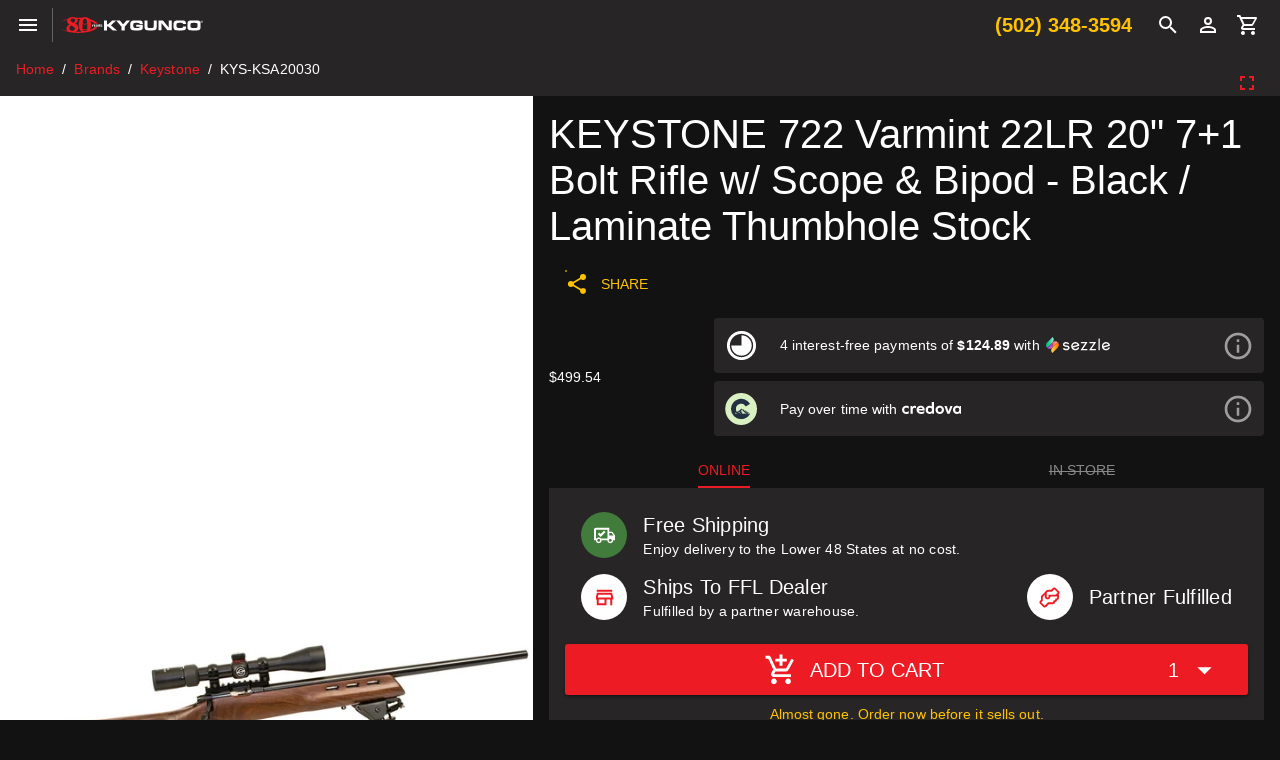

--- FILE ---
content_type: text/html;charset=utf-8
request_url: https://www.kygunco.com/product/keystone-ksa20030-722-22lr-varmint-stockscoperingbipod
body_size: 57033
content:
<!DOCTYPE html><html  lang="en" dir="ltr"><head><meta charset="utf-8"><meta name="viewport" content="width=device-width, initial-scale=1, user-scalable=no"><script nonce="iaGU/IGR6eEeVNRZXmyZA625" type="importmap">{"imports":{"#entry":"/_nuxt/u1KINyda.js"}}</script><title>KEYSTONE 722 Varmint 22LR 20&quot; 7+1 Bolt Rifle w&#x2F; Scope &amp; Bipod - Black &#x2F; Laminate Thumbhole Stock</title><style nonce="iaGU/IGR6eEeVNRZXmyZA625">@font-face{font-family:Barlow;src:local("Barlow Thin"),url(/_fonts/XOCAfvi_9nWU_w7_oyIFmzPx_qsO90qDJcp75Ms_Th4-_qdNfjVnssMZ5op-dTPXt-opCo-ggJhwp8mv0ckvpM0.woff2) format(woff2);font-display:swap;unicode-range:U+0102-0103,U+0110-0111,U+0128-0129,U+0168-0169,U+01A0-01A1,U+01AF-01B0,U+0300-0301,U+0303-0304,U+0308-0309,U+0323,U+0329,U+1EA0-1EF9,U+20AB;font-weight:100;font-style:normal}@font-face{font-family:"Barlow Fallback: Arial";src:local("Arial");size-adjust:96.68%;ascent-override:103.4341%;descent-override:20.6868%;line-gap-override:0%}@font-face{font-family:Barlow;src:local("Barlow Thin"),url(/_fonts/0La8MloRN_5JtHlXyXy0Y96MEZEPMbvQzD8bI9S1Jzk-bQo2QbW4Uzu5FUE_31_OsrSReYGdhyvfV9Jai163kCE.woff2) format(woff2);font-display:swap;unicode-range:U+0100-02BA,U+02BD-02C5,U+02C7-02CC,U+02CE-02D7,U+02DD-02FF,U+0304,U+0308,U+0329,U+1D00-1DBF,U+1E00-1E9F,U+1EF2-1EFF,U+2020,U+20A0-20AB,U+20AD-20C0,U+2113,U+2C60-2C7F,U+A720-A7FF;font-weight:100;font-style:normal}@font-face{font-family:Barlow;src:local("Barlow Thin"),url(/_fonts/GX4XuqEhrC7n1eWKSaqyTPiNhLIBx6oKDyg3fX7EXic-xpuLrA_hqb823F3NiUX3PI9S1HjtSGlDtl92oWaIXow.woff2) format(woff2);font-display:swap;unicode-range:U+0000-00FF,U+0131,U+0152-0153,U+02BB-02BC,U+02C6,U+02DA,U+02DC,U+0304,U+0308,U+0329,U+2000-206F,U+20AC,U+2122,U+2191,U+2193,U+2212,U+2215,U+FEFF,U+FFFD;font-weight:100;font-style:normal}@font-face{font-family:Barlow;src:local("Barlow Light"),url(/_fonts/tm1XR_NQ00jXmpHgc5SNXriZ_vUmEP2qRBDynsyNcOg-UhlONh21mb_aRhca8jGMRyaZfU2jhKddgkGb8N_rnFM.woff2) format(woff2);font-display:swap;unicode-range:U+0102-0103,U+0110-0111,U+0128-0129,U+0168-0169,U+01A0-01A1,U+01AF-01B0,U+0300-0301,U+0303-0304,U+0308-0309,U+0323,U+0329,U+1EA0-1EF9,U+20AB;font-weight:300;font-style:normal}@font-face{font-family:Barlow;src:local("Barlow Light"),url(/_fonts/gPenL1ydikwoc3N-z4JXc--MjQWyKmEM3kfnRhobzwE-JeEotsIMjvYXeMqgnWwbvNZlpnYbFTkqgrtOL8jeaRc.woff2) format(woff2);font-display:swap;unicode-range:U+0100-02BA,U+02BD-02C5,U+02C7-02CC,U+02CE-02D7,U+02DD-02FF,U+0304,U+0308,U+0329,U+1D00-1DBF,U+1E00-1E9F,U+1EF2-1EFF,U+2020,U+20A0-20AB,U+20AD-20C0,U+2113,U+2C60-2C7F,U+A720-A7FF;font-weight:300;font-style:normal}@font-face{font-family:Barlow;src:local("Barlow Light"),url(/_fonts/jgIkuquEkNPtgLPNbsD4eRCF6pHgq8XF7c-L64K-CeI-bsWf5OtZh3DGWfZDR99ruqG569yo_GWP3D7IcR3k7nQ.woff2) format(woff2);font-display:swap;unicode-range:U+0000-00FF,U+0131,U+0152-0153,U+02BB-02BC,U+02C6,U+02DA,U+02DC,U+0304,U+0308,U+0329,U+2000-206F,U+20AC,U+2122,U+2191,U+2193,U+2212,U+2215,U+FEFF,U+FFFD;font-weight:300;font-style:normal}@font-face{font-family:Barlow;src:local("Barlow Regular"),local("Barlow"),url(/_fonts/lF3O_y__FoycptCidYU8g-85v_qAewBFr8GfV2tE7R0-GLeC1Rn0_I1lVJd6JwGwlovsqIGem96Rq0Ybz0zG3bE.woff2) format(woff2);font-display:swap;unicode-range:U+0102-0103,U+0110-0111,U+0128-0129,U+0168-0169,U+01A0-01A1,U+01AF-01B0,U+0300-0301,U+0303-0304,U+0308-0309,U+0323,U+0329,U+1EA0-1EF9,U+20AB;font-weight:400;font-style:normal}@font-face{font-family:Barlow;src:local("Barlow Regular"),local("Barlow"),url(/_fonts/xsNDdUCS9G-3PcbbNynxi8atQ4qQMWYNg7i99oaz6l0-TDkKqlxNJdC_DkLTWpEx-EtzBrT-7oDhQDv_oC0_E2o.woff2) format(woff2);font-display:swap;unicode-range:U+0100-02BA,U+02BD-02C5,U+02C7-02CC,U+02CE-02D7,U+02DD-02FF,U+0304,U+0308,U+0329,U+1D00-1DBF,U+1E00-1E9F,U+1EF2-1EFF,U+2020,U+20A0-20AB,U+20AD-20C0,U+2113,U+2C60-2C7F,U+A720-A7FF;font-weight:400;font-style:normal}@font-face{font-family:Barlow;src:local("Barlow Regular"),local("Barlow"),url(/_fonts/QBdFvi4H_DNRNjl5IblMHH-XD_st5D5AQPo9hzoX43g-WHZpL_hFgH7hfnUzfpi4K2wIwFDWpHjKdAOfDtSILNI.woff2) format(woff2);font-display:swap;unicode-range:U+0000-00FF,U+0131,U+0152-0153,U+02BB-02BC,U+02C6,U+02DA,U+02DC,U+0304,U+0308,U+0329,U+2000-206F,U+20AC,U+2122,U+2191,U+2193,U+2212,U+2215,U+FEFF,U+FFFD;font-weight:400;font-style:normal}@font-face{font-family:Barlow;src:local("Barlow Medium"),url(/_fonts/RmHbk1KPYh9IrbPGxWWsM9sQ91OtrlkdXQ1u2ESPVtE-44ySViK78_4GfM064m5G3tdTN89BgIajxn-Y8lGXx4Q.woff2) format(woff2);font-display:swap;unicode-range:U+0102-0103,U+0110-0111,U+0128-0129,U+0168-0169,U+01A0-01A1,U+01AF-01B0,U+0300-0301,U+0303-0304,U+0308-0309,U+0323,U+0329,U+1EA0-1EF9,U+20AB;font-weight:500;font-style:normal}@font-face{font-family:Barlow;src:local("Barlow Medium"),url(/_fonts/1QJjLfA1CwasM4QNFi1yvrXxpDSLcyPXmq9y2sh36Y8-Fr1qEOx1MECAARI48uiBhsgPybHV5swLWlRQzN5UhHg.woff2) format(woff2);font-display:swap;unicode-range:U+0100-02BA,U+02BD-02C5,U+02C7-02CC,U+02CE-02D7,U+02DD-02FF,U+0304,U+0308,U+0329,U+1D00-1DBF,U+1E00-1E9F,U+1EF2-1EFF,U+2020,U+20A0-20AB,U+20AD-20C0,U+2113,U+2C60-2C7F,U+A720-A7FF;font-weight:500;font-style:normal}@font-face{font-family:Barlow;src:local("Barlow Medium"),url(/_fonts/ZrcwWToke7ahquE7G-shanns2Uyu3Q0x2gF-AfqJCX4-_X_qDY9tPXahu9cOGdWi17xjPHw8kLmduoPspJBVNok.woff2) format(woff2);font-display:swap;unicode-range:U+0000-00FF,U+0131,U+0152-0153,U+02BB-02BC,U+02C6,U+02DA,U+02DC,U+0304,U+0308,U+0329,U+2000-206F,U+20AC,U+2122,U+2191,U+2193,U+2212,U+2215,U+FEFF,U+FFFD;font-weight:500;font-style:normal}@font-face{font-family:Barlow;src:local("Barlow Bold"),url(/_fonts/NL4HPzuM3zhax-yDu5js8K8skt1yyGTYVbPNcdaY_Vk-HvG_YGQ4MyAQOhSdWFBVKKKnppMI4zvJTpfrBd3t43M.woff2) format(woff2);font-display:swap;unicode-range:U+0102-0103,U+0110-0111,U+0128-0129,U+0168-0169,U+01A0-01A1,U+01AF-01B0,U+0300-0301,U+0303-0304,U+0308-0309,U+0323,U+0329,U+1EA0-1EF9,U+20AB;font-weight:700;font-style:normal}@font-face{font-family:Barlow;src:local("Barlow Bold"),url(/_fonts/_GcRwGtcVhVWl6-HG4nysV0W4I9WZ-Igns8YE_-JgNI-yz3MeVrpjmVwonnxj9U6nCm7uBbwHLWoBoD_gbLDNTc.woff2) format(woff2);font-display:swap;unicode-range:U+0100-02BA,U+02BD-02C5,U+02C7-02CC,U+02CE-02D7,U+02DD-02FF,U+0304,U+0308,U+0329,U+1D00-1DBF,U+1E00-1E9F,U+1EF2-1EFF,U+2020,U+20A0-20AB,U+20AD-20C0,U+2113,U+2C60-2C7F,U+A720-A7FF;font-weight:700;font-style:normal}@font-face{font-family:Barlow;src:local("Barlow Bold"),url(/_fonts/6oZ_ZNcz4F6eXtZyTpIxlFwzNMlyCxXaAR1G4B6kPBU-cB3ML_6u1JGhKMhZYEVd68Vdw2tGDsZxsGctBUipV5o.woff2) format(woff2);font-display:swap;unicode-range:U+0000-00FF,U+0131,U+0152-0153,U+02BB-02BC,U+02C6,U+02DA,U+02DC,U+0304,U+0308,U+0329,U+2000-206F,U+20AC,U+2122,U+2191,U+2193,U+2212,U+2215,U+FEFF,U+FFFD;font-weight:700;font-style:normal}@font-face{font-family:Barlow;src:local("Barlow Black"),url(/_fonts/CVvbi19uFyHChLwcI7AY1-JNjWOO613rY-vZ4WwAYiA-PdqV3Ly1ujMMBitPzVWaFsti_zJPTaaJj9vLd_CdBTc.woff2) format(woff2);font-display:swap;unicode-range:U+0102-0103,U+0110-0111,U+0128-0129,U+0168-0169,U+01A0-01A1,U+01AF-01B0,U+0300-0301,U+0303-0304,U+0308-0309,U+0323,U+0329,U+1EA0-1EF9,U+20AB;font-weight:900;font-style:normal}@font-face{font-family:Barlow;src:local("Barlow Black"),url(/_fonts/brnJ4fggjeugRNrnaRHrypjrW620j0NqvKbslhqxPms-vU7C7JxwZhAyN4uk3yw2LoMEFoFY41L94QegdCkGg_0.woff2) format(woff2);font-display:swap;unicode-range:U+0100-02BA,U+02BD-02C5,U+02C7-02CC,U+02CE-02D7,U+02DD-02FF,U+0304,U+0308,U+0329,U+1D00-1DBF,U+1E00-1E9F,U+1EF2-1EFF,U+2020,U+20A0-20AB,U+20AD-20C0,U+2113,U+2C60-2C7F,U+A720-A7FF;font-weight:900;font-style:normal}@font-face{font-family:Barlow;src:local("Barlow Black"),url(/_fonts/cJXk5SvBHjwoOiccO_N1qazxQXfM8Xnx_btS09vUpkE-ZoVVtpqBoKNm_u87feF_72Rpr1qqJVv17KK8hqp-4B8.woff2) format(woff2);font-display:swap;unicode-range:U+0000-00FF,U+0131,U+0152-0153,U+02BB-02BC,U+02C6,U+02DA,U+02DC,U+0304,U+0308,U+0329,U+2000-206F,U+20AC,U+2122,U+2191,U+2193,U+2212,U+2215,U+FEFF,U+FFFD;font-weight:900;font-style:normal}@font-face{font-family:Barlow;src:local("Barlow Thin"),url(/_fonts/1ZTlEDqU4DtwDJiND8f6qaugUpa0RIDvQl-v7iM6l54-3wDJCHelawLMnLZKHmMes3jlUTZDiAT607ejGk509G8.woff) format(woff);font-display:swap;font-weight:100;font-style:normal}@font-face{font-family:Barlow;src:local("Barlow Light"),url(/_fonts/1ZTlEDqU4DtwDJiND8f6qaugUpa0RIDvQl-v7iM6l54-wlQMzLJqN8mvHpRR63FS7gMhTpJEpA5zbaFrqxufu1U.woff) format(woff);font-display:swap;font-weight:300;font-style:normal}@font-face{font-family:Barlow;src:local("Barlow Regular"),local("Barlow"),url(/_fonts/1ZTlEDqU4DtwDJiND8f6qaugUpa0RIDvQl-v7iM6l54-aF6FgKKc26sYk0zdY7JBhbNBYOR7jV7dsA5FpYB70R0.woff) format(woff);font-display:swap;font-weight:400;font-style:normal}@font-face{font-family:Barlow;src:local("Barlow Medium"),url(/_fonts/1ZTlEDqU4DtwDJiND8f6qaugUpa0RIDvQl-v7iM6l54-_mqb-U-1rUXNMs8R4_J2MgcMyV3tcrFVjTCb4AvM_8k.woff) format(woff);font-display:swap;font-weight:500;font-style:normal}@font-face{font-family:Barlow;src:local("Barlow Bold"),url(/_fonts/1ZTlEDqU4DtwDJiND8f6qaugUpa0RIDvQl-v7iM6l54-_SRktK5rH_L4-nAJUrRzzwHjJrNkM3IHtitQyLmHf4s.woff) format(woff);font-display:swap;font-weight:700;font-style:normal}@font-face{font-family:Barlow;src:local("Barlow Black"),url(/_fonts/1ZTlEDqU4DtwDJiND8f6qaugUpa0RIDvQl-v7iM6l54-mprJJ8J0X9VJGk0QpM6Ivg0S2sOzc4cbI9lAp7zG5Js.woff) format(woff);font-display:swap;font-weight:900;font-style:normal}@charset "UTF-8";*,:after,:before{box-sizing:inherit;-webkit-tap-highlight-color:transparent;-moz-tap-highlight-color:#0000}#q-app,body,html{direction:ltr;width:100%}body.platform-ios.within-iframe,body.platform-ios.within-iframe #q-app{min-width:100%;width:100px}body,html{box-sizing:border-box;margin:0}article,aside,details,figcaption,figure,footer,header,main,menu,nav,section,summary{display:block}abbr[title]{border-bottom:none;text-decoration:underline;-webkit-text-decoration:underline dotted;text-decoration:underline dotted}img{border-style:none}code,kbd,pre,samp{font-family:monospace,monospace;font-size:1em}hr{box-sizing:initial;height:0;overflow:visible}button,input,optgroup,select,textarea{font:inherit;font-family:inherit;margin:0}optgroup{font-weight:700}button,input,select{overflow:visible;text-transform:none}button::-moz-focus-inner,input::-moz-focus-inner{border:0;padding:0}button:-moz-focusring,input:-moz-focusring{outline:1px dotted ButtonText}fieldset{padding:.35em .75em .625em}legend{box-sizing:border-box;color:inherit;display:table;max-width:100%;padding:0;white-space:normal}progress{vertical-align:initial}textarea{overflow:auto}input[type=search]::-webkit-search-cancel-button,input[type=search]::-webkit-search-decoration{-webkit-appearance:none}.q-icon{flex-shrink:0;height:1em;letter-spacing:normal;line-height:1;text-transform:none;white-space:nowrap;width:1em;word-wrap:normal;box-sizing:initial;direction:ltr;fill:currentColor;position:relative;text-align:center}.q-icon:after,.q-icon:before{align-items:center;display:flex!important;height:100%;justify-content:center;width:100%}.q-icon>img,.q-icon>svg{height:100%;width:100%}.q-icon>div{box-sizing:border-box}.material-icons,.material-icons-outlined,.material-icons-round,.material-icons-sharp,.material-symbols-outlined,.material-symbols-rounded,.material-symbols-sharp,.q-icon{align-items:center;cursor:inherit;display:inline-flex;font-size:inherit;justify-content:center;-webkit-user-select:none;user-select:none;vertical-align:middle}.q-panel,.q-panel>div{height:100%;width:100%}.q-panel-parent{overflow:hidden;position:relative}.q-loading-bar{background:#f44336;position:fixed;transition:transform .5s cubic-bezier(0,0,.2,1),opacity .5s;z-index:9998}.q-loading-bar--top{left:0;right:0;top:0;width:100%}.q-loading-bar--bottom{bottom:0;left:0;right:0;width:100%}.q-loading-bar--right{bottom:0;height:100%;right:0;top:0}.q-loading-bar--left{bottom:0;height:100%;left:0;top:0}.q-avatar{border-radius:50%;display:inline-block;font-size:48px;height:1em;position:relative;vertical-align:middle;width:1em}.q-avatar__content{font-size:.5em;line-height:.5em}.q-avatar img:not(.q-icon):not(.q-img__image),.q-avatar__content{border-radius:inherit;height:inherit;width:inherit}.q-avatar--square{border-radius:0}.q-badge{background-color:var(--q-primary);border-radius:4px;color:#fff;font-size:12px;font-weight:400;line-height:1;min-height:12px;padding:2px 6px;vertical-align:initial}.q-badge--single-line{white-space:nowrap}.q-badge--multi-line{word-break:break-all;word-wrap:break-word}.q-badge--floating{cursor:inherit;position:absolute;right:-3px;top:-4px}.q-badge--transparent{opacity:.8}.q-badge--outline{background-color:initial;border:1px solid}.q-badge--rounded{border-radius:1em}.q-banner{background:#fff;min-height:54px;padding:8px 16px}.q-banner--top-padding{padding-top:14px}.q-banner__avatar{min-width:1px!important}.q-banner__avatar>.q-avatar{font-size:46px}.q-banner__avatar>.q-icon{font-size:40px}.q-banner__actions.col-auto,.q-banner__avatar:not(:empty)+.q-banner__content{padding-left:16px}.q-banner__actions.col-all .q-btn-item{margin:4px 0 0 4px}.q-banner--dense{min-height:32px;padding:8px}.q-banner--dense.q-banner--top-padding{padding-top:12px}.q-banner--dense .q-banner__avatar>.q-avatar,.q-banner--dense .q-banner__avatar>.q-icon{font-size:28px}.q-banner--dense .q-banner__actions.col-auto,.q-banner--dense .q-banner__avatar:not(:empty)+.q-banner__content{padding-left:8px}.q-bar{background:#0003}.q-bar>.q-icon{margin-left:2px}.q-bar>div,.q-bar>div+.q-icon{margin-left:8px}.q-bar>.q-btn{margin-left:2px}.q-bar>.q-btn:first-child,.q-bar>.q-icon:first-child,.q-bar>div:first-child{margin-left:0}.q-bar--standard{font-size:18px;height:32px;padding:0 12px}.q-bar--standard>div{font-size:16px}.q-bar--standard .q-btn{font-size:11px}.q-bar--dense{font-size:14px;height:24px;padding:0 8px}.q-bar--dense .q-btn{font-size:8px}.q-bar--dark{background:#ffffff26}.q-breadcrumbs__el{color:inherit}.q-breadcrumbs__el-icon{font-size:125%}.q-breadcrumbs__el-icon--with-label{margin-right:8px}[dir=rtl] .q-breadcrumbs__separator .q-icon{transform:scaleX(-1)}.q-btn{align-items:stretch;background:#0000;border:0;color:inherit;cursor:default;display:inline-flex;flex-direction:column;font-size:14px;font-weight:500;height:auto;line-height:1.715em;min-height:2.572em;outline:0;padding:4px 16px;position:relative;text-align:center;text-decoration:none;text-transform:uppercase;vertical-align:middle;width:auto}.q-btn .q-icon,.q-btn .q-spinner{font-size:1.715em}.q-btn.disabled{opacity:.7!important}.q-btn:before{border-radius:inherit;box-shadow:0 1px 5px #0003,0 2px 2px #00000024,0 3px 1px -2px #0000001f;content:"";display:block;inset:0;position:absolute}.q-btn--actionable{cursor:pointer}.q-btn--actionable.q-btn--standard:before{transition:box-shadow .3s cubic-bezier(.25,.8,.5,1)}.q-btn--actionable.q-btn--standard.q-btn--active:before,.q-btn--actionable.q-btn--standard:active:before{box-shadow:0 3px 5px -1px #0003,0 5px 8px #00000024,0 1px 14px #0000001f}.q-btn--no-uppercase{text-transform:none}.q-btn--rectangle{border-radius:3px}.q-btn--outline{background:#0000!important}.q-btn--outline:before{border:1px solid}.q-btn--push{border-radius:7px}.q-btn--push:before{border-bottom:3px solid #00000026}.q-btn--push.q-btn--actionable{transition:transform .3s cubic-bezier(.25,.8,.5,1)}.q-btn--push.q-btn--actionable:before{transition:border-width .3s cubic-bezier(.25,.8,.5,1)}.q-btn--push.q-btn--actionable.q-btn--active,.q-btn--push.q-btn--actionable:active{transform:translateY(2px)}.q-btn--push.q-btn--actionable.q-btn--active:before,.q-btn--push.q-btn--actionable:active:before{border-bottom-width:0}.q-btn--rounded{border-radius:28px}.q-btn--round{border-radius:50%;min-height:3em;min-width:3em;padding:0}.q-btn--square{border-radius:0}.q-btn--flat:before,.q-btn--outline:before,.q-btn--unelevated:before{box-shadow:none}.q-btn--dense{min-height:2em;padding:.285em}.q-btn--dense.q-btn--round{min-height:2.4em;min-width:2.4em;padding:0}.q-btn--dense .on-left{margin-right:6px}.q-btn--dense .on-right{margin-left:6px}.q-btn--fab .q-icon,.q-btn--fab-mini .q-icon{font-size:24px}.q-btn--fab{min-height:56px;min-width:56px;padding:16px}.q-btn--fab .q-icon{margin:auto}.q-btn--fab-mini{min-height:40px;min-width:40px;padding:8px}.q-btn__content{transition:opacity .3s;z-index:0}.q-btn__content--hidden{opacity:0;pointer-events:none}.q-btn__progress{border-radius:inherit;z-index:0}.q-btn__progress-indicator{background:#ffffff40;transform:translate(-100%);z-index:-1}.q-btn__progress--dark .q-btn__progress-indicator{background:#0003}.q-btn--flat .q-btn__progress-indicator,.q-btn--outline .q-btn__progress-indicator{background:currentColor;opacity:.2}.q-btn-dropdown--split .q-btn-dropdown__arrow-container{padding:0 4px}.q-btn-dropdown--split .q-btn-dropdown__arrow-container.q-btn--outline{border-left:1px solid}.q-btn-dropdown--split .q-btn-dropdown__arrow-container:not(.q-btn--outline){border-left:1px solid #ffffff4d}.q-btn-dropdown--simple *+.q-btn-dropdown__arrow{margin-left:8px}.q-btn-dropdown__arrow{transition:transform .28s}.q-btn-dropdown--current{flex-grow:1}.q-btn-group{border-radius:3px;box-shadow:0 1px 5px #0003,0 2px 2px #00000024,0 3px 1px -2px #0000001f;vertical-align:middle}.q-btn-group>.q-btn-item{align-self:stretch;border-radius:inherit}.q-btn-group>.q-btn-item:before{box-shadow:none}.q-btn-group>.q-btn-item .q-badge--floating{right:0}.q-btn-group>.q-btn-group{box-shadow:none}.q-btn-group>.q-btn-group:first-child>.q-btn:first-child{border-bottom-left-radius:inherit;border-top-left-radius:inherit}.q-btn-group>.q-btn-group:last-child>.q-btn:last-child{border-bottom-right-radius:inherit;border-top-right-radius:inherit}.q-btn-group>.q-btn-group:not(:first-child)>.q-btn:first-child:before{border-left:0}.q-btn-group>.q-btn-group:not(:last-child)>.q-btn:last-child:before{border-right:0}.q-btn-group>.q-btn-item:not(:last-child){border-bottom-right-radius:0;border-top-right-radius:0}.q-btn-group>.q-btn-item:not(:first-child){border-bottom-left-radius:0;border-top-left-radius:0}.q-btn-group>.q-btn-item.q-btn--standard:before{z-index:-1}.q-btn-group--push{border-radius:7px}.q-btn-group--push>.q-btn--push.q-btn--actionable{transform:none}.q-btn-group--push>.q-btn--push.q-btn--actionable .q-btn__content{transition:margin-top .3s cubic-bezier(.25,.8,.5,1),margin-bottom .3s cubic-bezier(.25,.8,.5,1)}.q-btn-group--push>.q-btn--push.q-btn--actionable.q-btn--active .q-btn__content,.q-btn-group--push>.q-btn--push.q-btn--actionable:active .q-btn__content{margin-bottom:-2px;margin-top:2px}.q-btn-group--rounded{border-radius:28px}.q-btn-group--square{border-radius:0}.q-btn-group--flat,.q-btn-group--outline,.q-btn-group--unelevated{box-shadow:none}.q-btn-group--outline>.q-separator{display:none}.q-btn-group--outline>.q-btn-item+.q-btn-item:before{border-left:0}.q-btn-group--outline>.q-btn-item:not(:last-child):before{border-right:0}.q-btn-group--stretch{align-self:stretch;border-radius:0}.q-btn-group--glossy>.q-btn-item{background-image:linear-gradient(180deg,#ffffff4d,#fff0 50%,#0000001f 51%,#0000000a)!important}.q-btn-group--spread>.q-btn-group{display:flex!important}.q-btn-group--spread>.q-btn-group>.q-btn-item:not(.q-btn-dropdown__arrow-container),.q-btn-group--spread>.q-btn-item{flex:10000 1 0%;max-width:100%;min-width:0;width:auto}.q-btn-toggle,.q-card{position:relative}.q-card{background:#fff;border-radius:4px;box-shadow:0 1px 5px #0003,0 2px 2px #00000024,0 3px 1px -2px #0000001f;vertical-align:top}.q-card>div:not(.q--avoid-card-border),.q-card>img:not(.q--avoid-card-border){border-radius:0}.q-card>div:nth-child(1 of:not(.q--avoid-card-border)),.q-card>img:nth-child(1 of:not(.q--avoid-card-border)){border-top:0;border-top-left-radius:inherit;border-top-right-radius:inherit}.q-card>div:nth-last-child(1 of:not(.q--avoid-card-border)),.q-card>img:nth-last-child(1 of:not(.q--avoid-card-border)){border-bottom:0;border-bottom-left-radius:inherit;border-bottom-right-radius:inherit}.q-card>div:not(.q--avoid-card-border){border-left:0;border-right:0;box-shadow:none}.q-card--bordered{border:1px solid #0000001f}.q-card--dark{border-color:#ffffff47;box-shadow:0 1px 5px #fff3,0 2px 2px #ffffff24,0 3px 1px -2px #ffffff1f}.q-card__section{position:relative}.q-card__section--vert{padding:16px}.q-card__section--horiz>div:not(.q--avoid-card-border),.q-card__section--horiz>img:not(.q--avoid-card-border){border-radius:0}.q-card__section--horiz>div:nth-child(1 of:not(.q--avoid-card-border)),.q-card__section--horiz>img:nth-child(1 of:not(.q--avoid-card-border)){border-bottom-left-radius:inherit;border-top-left-radius:inherit}.q-card__section--horiz>div:nth-last-child(1 of:not(.q--avoid-card-border)),.q-card__section--horiz>img:nth-last-child(1 of:not(.q--avoid-card-border)){border-bottom-right-radius:inherit;border-top-right-radius:inherit}.q-card__section--horiz>div:not(.q--avoid-card-border){border-bottom:0;border-top:0;box-shadow:none}.q-card__actions{align-items:center;padding:8px}.q-card__actions .q-btn--rectangle{padding:0 8px}.q-card__actions--horiz>.q-btn-group+.q-btn-item,.q-card__actions--horiz>.q-btn-item+.q-btn-group,.q-card__actions--horiz>.q-btn-item+.q-btn-item{margin-left:8px}.q-card__actions--vert>.q-btn-item.q-btn--round{align-self:center}.q-card__actions--vert>.q-btn-group+.q-btn-item,.q-card__actions--vert>.q-btn-item+.q-btn-group,.q-card__actions--vert>.q-btn-item+.q-btn-item{margin-top:4px}.q-card__actions--vert>.q-btn-group>.q-btn-item{flex-grow:1}.q-card>img{border:0;display:block;max-width:100%;width:100%}.q-carousel{background-color:#fff;height:400px}.q-carousel__slide{background-position:50%;background-size:cover;min-height:100%}.q-carousel .q-carousel--padding,.q-carousel__slide{padding:16px}.q-carousel__slides-container{height:100%}.q-carousel__control{color:#fff}.q-carousel__arrow{pointer-events:none}.q-carousel__arrow .q-icon{font-size:28px}.q-carousel__arrow .q-btn{pointer-events:all}.q-carousel__next-arrow--horizontal,.q-carousel__prev-arrow--horizontal{bottom:16px;top:16px}.q-carousel__prev-arrow--horizontal{left:16px}.q-carousel__next-arrow--horizontal{right:16px}.q-carousel__next-arrow--vertical,.q-carousel__prev-arrow--vertical{left:16px;right:16px}.q-carousel__prev-arrow--vertical{top:16px}.q-carousel__next-arrow--vertical{bottom:16px}.q-carousel__navigation--bottom,.q-carousel__navigation--top{left:16px;overflow-x:auto;overflow-y:hidden;right:16px}.q-carousel__navigation--top{top:16px}.q-carousel__navigation--bottom{bottom:16px}.q-carousel__navigation--left,.q-carousel__navigation--right{bottom:16px;overflow-x:hidden;overflow-y:auto;top:16px}.q-carousel__navigation--left>.q-carousel__navigation-inner,.q-carousel__navigation--right>.q-carousel__navigation-inner{flex-direction:column}.q-carousel__navigation--left{left:16px}.q-carousel__navigation--right{right:16px}.q-carousel__navigation-inner{flex:1 1 auto}.q-carousel__navigation .q-btn{margin:6px 4px;padding:5px}.q-carousel__navigation-icon--inactive{opacity:.7}.q-carousel .q-carousel__thumbnail{border:1px solid #0000;border-radius:4px;cursor:pointer;display:inline-block;height:50px;margin:2px;opacity:.7;transition:opacity .3s;vertical-align:middle;width:auto}.q-carousel .q-carousel__thumbnail--active,.q-carousel .q-carousel__thumbnail:hover{opacity:1}.q-carousel .q-carousel__thumbnail--active{border-color:currentColor;cursor:default}.q-carousel--arrows-vertical .q-carousel--padding,.q-carousel--arrows-vertical.q-carousel--with-padding .q-carousel__slide,.q-carousel--navigation-top .q-carousel--padding,.q-carousel--navigation-top.q-carousel--with-padding .q-carousel__slide{padding-top:60px}.q-carousel--arrows-vertical .q-carousel--padding,.q-carousel--arrows-vertical.q-carousel--with-padding .q-carousel__slide,.q-carousel--navigation-bottom .q-carousel--padding,.q-carousel--navigation-bottom.q-carousel--with-padding .q-carousel__slide{padding-bottom:60px}.q-carousel--arrows-horizontal .q-carousel--padding,.q-carousel--arrows-horizontal.q-carousel--with-padding .q-carousel__slide,.q-carousel--navigation-left .q-carousel--padding,.q-carousel--navigation-left.q-carousel--with-padding .q-carousel__slide{padding-left:60px}.q-carousel--arrows-horizontal .q-carousel--padding,.q-carousel--arrows-horizontal.q-carousel--with-padding .q-carousel__slide,.q-carousel--navigation-right .q-carousel--padding,.q-carousel--navigation-right.q-carousel--with-padding .q-carousel__slide{padding-right:60px}.q-carousel.fullscreen{height:100%}.q-message-name{font-size:small}.q-message-label{font-size:small;margin:24px 0;text-align:center}.q-message-stamp{color:inherit;display:none;font-size:small;margin-top:4px;opacity:.6}.q-message-avatar{border-radius:50%;height:48px;min-width:48px;width:48px}.q-message{margin-bottom:8px}.q-message:first-child .q-message-label{margin-top:0}.q-message-avatar--received{margin-right:8px}.q-message-text--received{border-radius:4px 4px 4px 0;color:#81c784}.q-message-text--received:last-child:before{border-bottom:8px solid;border-left:8px solid #0000;border-right:0 solid #0000;right:100%}.q-message-text-content--received{color:#000}.q-message-name--sent{text-align:right}.q-message-avatar--sent{margin-left:8px}.q-message-container--sent{flex-direction:row-reverse}.q-message-text--sent{border-radius:4px 4px 0;color:#e0e0e0}.q-message-text--sent:last-child:before{border-bottom:8px solid;border-left:0 solid #0000;border-right:8px solid #0000;left:100%}.q-message-text-content--sent{color:#000}.q-message-text{background:currentColor;line-height:1.2;padding:8px;position:relative;word-break:break-word}.q-message-text+.q-message-text{margin-top:3px}.q-message-text:last-child{min-height:48px}.q-message-text:last-child .q-message-stamp{display:block}.q-message-text:last-child:before{bottom:0;content:"";height:0;position:absolute;width:0}.q-checkbox{vertical-align:middle}.q-checkbox__native{height:1px;width:1px}.q-checkbox__bg,.q-checkbox__icon-container{-webkit-user-select:none;user-select:none}.q-checkbox__bg{border:2px solid;border-radius:2px;height:50%;left:25%;-webkit-print-color-adjust:exact;top:25%;transition:background .22s cubic-bezier(0,0,.2,1) 0s;width:50%}.q-checkbox__icon{color:currentColor;font-size:.5em}.q-checkbox__svg{color:#fff}.q-checkbox__truthy{stroke:currentColor;stroke-dasharray:29.78334;stroke-dashoffset:29.78334;stroke-width:3.12px}.q-checkbox__indet{fill:currentColor;transform:rotate(-280deg) scale(0);transform-origin:50% 50%}.q-checkbox__inner{border-radius:50%;color:#0000008a;font-size:40px;height:1em;min-width:1em;outline:0;width:1em}.q-checkbox__inner--indet,.q-checkbox__inner--truthy{color:var(--q-primary)}.q-checkbox__inner--indet .q-checkbox__bg,.q-checkbox__inner--truthy .q-checkbox__bg{background:currentColor}.q-checkbox__inner--truthy path{stroke-dashoffset:0;transition:stroke-dashoffset .18s cubic-bezier(.4,0,.6,1) 0s}.q-checkbox__inner--indet .q-checkbox__indet{transform:rotate(0) scale(1);transition:transform .22s cubic-bezier(0,0,.2,1) 0s}.q-checkbox.disabled{opacity:.75!important}.q-checkbox--dark .q-checkbox__inner{color:#ffffffb3}.q-checkbox--dark .q-checkbox__inner:before{opacity:.32!important}.q-checkbox--dark .q-checkbox__inner--indet,.q-checkbox--dark .q-checkbox__inner--truthy{color:var(--q-primary)}.q-checkbox--dense .q-checkbox__inner{height:.5em;min-width:.5em;width:.5em}.q-checkbox--dense .q-checkbox__bg{height:90%;left:5%;top:5%;width:90%}.q-checkbox--dense .q-checkbox__label{padding-left:.5em}.q-checkbox--dense.reverse .q-checkbox__label{padding-left:0;padding-right:.5em}body.desktop .q-checkbox:not(.disabled) .q-checkbox__inner:before{background:currentColor;border-radius:50%;content:"";inset:0;opacity:.12;position:absolute;transform:scale3d(0,0,1);transition:transform .22s cubic-bezier(0,0,.2,1)}body.desktop .q-checkbox:not(.disabled):focus .q-checkbox__inner:before,body.desktop .q-checkbox:not(.disabled):hover .q-checkbox__inner:before{transform:scaleX(1)}body.desktop .q-checkbox--dense:not(.disabled):focus .q-checkbox__inner:before,body.desktop .q-checkbox--dense:not(.disabled):hover .q-checkbox__inner:before{transform:scale3d(1.4,1.4,1)}.q-chip{background:#e0e0e0;border-radius:16px;color:#000000de;font-size:14px;height:2em;margin:4px;max-width:100%;outline:0;padding:.5em .9em;position:relative;vertical-align:middle}.q-chip--colored .q-chip__icon,.q-chip--dark .q-chip__icon{color:inherit}.q-chip .q-avatar{border-radius:16px;font-size:2em;margin-left:-.45em;margin-right:.2em}.q-chip--outline{background:#0000!important;border:1px solid}.q-chip--outline .q-avatar{margin-left:calc(-.45em - 1px)}.q-chip--selected .q-avatar{display:none}.q-chip__icon{color:#0000008a;font-size:1.5em;margin:-.2em}.q-chip__icon--left{margin-right:.2em}.q-chip__icon--right{margin-left:.2em}.q-chip__icon--remove{margin-left:.1em;margin-right:-.5em;opacity:.6;outline:0}.q-chip__icon--remove:focus,.q-chip__icon--remove:hover{opacity:1}.q-chip__content{white-space:nowrap}.q-chip--dense{border-radius:12px;height:1.5em;padding:0 .4em}.q-chip--dense .q-avatar{border-radius:12px;font-size:1.5em;margin-left:-.27em;margin-right:.1em}.q-chip--dense .q-chip__icon{font-size:1.25em}.q-chip--dense .q-chip__icon--left{margin-right:.195em}.q-chip--dense .q-chip__icon--remove{margin-right:-.25em}.q-chip--square{border-radius:4px}.q-chip--square .q-avatar{border-radius:3px 0 0 3px}body.desktop .q-chip--clickable:focus{box-shadow:0 1px 3px #0003,0 1px 1px #00000024,0 2px 1px -1px #0000001f}body.desktop.body--dark .q-chip--clickable:focus{box-shadow:0 1px 3px #fff3,0 1px 1px #ffffff24,0 2px 1px -1px #ffffff1f}.q-circular-progress{display:inline-block;height:1em;line-height:1;position:relative;vertical-align:middle;width:1em}.q-circular-progress.q-focusable{border-radius:50%}.q-circular-progress__svg{height:100%;width:100%}.q-circular-progress__text{font-size:.25em}.q-circular-progress--indeterminate .q-circular-progress__svg{animation:q-spin 2s linear infinite;transform-origin:50% 50%}.q-circular-progress--indeterminate .q-circular-progress__circle{animation:q-circular-progress-circle 1.5s ease-in-out infinite;stroke-dasharray:1 400;stroke-dashoffset:0}@keyframes q-circular-progress-circle{0%{stroke-dasharray:1,400;stroke-dashoffset:0}50%{stroke-dasharray:400,400;stroke-dashoffset:-100}to{stroke-dasharray:400,400;stroke-dashoffset:-300}}.q-color-picker{background:#fff;border-radius:4px;box-shadow:0 1px 5px #0003,0 2px 2px #00000024,0 3px 1px -2px #0000001f;max-width:350px;min-width:180px;overflow:hidden;vertical-align:top}.q-color-picker .q-tab{padding:0!important}.q-color-picker--bordered{border:1px solid #0000001f}.q-color-picker__header-tabs{height:32px}.q-color-picker__header input{border:0;line-height:24px}.q-color-picker__header .q-tab{height:32px!important;min-height:32px!important}.q-color-picker__header .q-tab--inactive{background:linear-gradient(0deg,#0000004d 0,#00000026 25%,#0000001a)}.q-color-picker__error-icon{bottom:2px;font-size:24px;opacity:0;right:2px;transition:opacity .3s ease-in}.q-color-picker__header-content{background:#fff;position:relative}.q-color-picker__header-content--light{color:#000}.q-color-picker__header-content--dark{color:#fff}.q-color-picker__header-content--dark .q-tab--inactive:before{background:#fff3;content:"";inset:0;position:absolute}.q-color-picker__header-banner{height:36px}.q-color-picker__header-bg{background:#fff;background-image:url([data-uri])!important}.q-color-picker__footer{height:36px}.q-color-picker__footer .q-tab{height:36px!important;min-height:36px!important}.q-color-picker__footer .q-tab--inactive{background:linear-gradient(180deg,#0000004d 0,#00000026 25%,#0000001a)}.q-color-picker__spectrum{height:100%;width:100%}.q-color-picker__spectrum-tab{padding:0!important}.q-color-picker__spectrum-white{background:linear-gradient(90deg,#fff,#fff0)}.q-color-picker__spectrum-black{background:linear-gradient(0deg,#000,#0000)}.q-color-picker__spectrum-circle{border-radius:50%;box-shadow:0 0 0 1.5px #fff,inset 0 0 1px 1px #0000004d,0 0 1px 2px #0006;height:10px;transform:translate(-5px,-5px);width:10px}.q-color-picker__hue .q-slider__track{background:linear-gradient(90deg,red 0,#ff0 17%,#0f0 33%,#0ff,#00f 67%,#f0f 83%,red)!important;opacity:1}.q-color-picker__alpha .q-slider__track-container{padding-top:0}.q-color-picker__alpha .q-slider__track:before{background:linear-gradient(90deg,#fff0,#757575);border-radius:inherit;content:"";inset:0;position:absolute}.q-color-picker__sliders{padding:0 16px}.q-color-picker__sliders .q-slider__thumb{color:#424242}.q-color-picker__sliders .q-slider__thumb path{fill:#0000;stroke-width:2px}.q-color-picker__sliders .q-slider--active path{stroke-width:3px}.q-color-picker__tune-tab .q-slider{margin-left:18px;margin-right:18px}.q-color-picker__tune-tab input{border:1px solid #e0e0e0;border-radius:4px;font-size:11px;width:3.5em}.q-color-picker__palette-tab{padding:0!important}.q-color-picker__palette-rows--editable .q-color-picker__cube{cursor:pointer}.q-color-picker__cube{padding-bottom:10%;width:10%!important}.q-color-picker input{background:#0000;color:inherit;outline:0;text-align:center}.q-color-picker .q-tabs{overflow:hidden}.q-color-picker .q-tab--active{box-shadow:0 0 14px 3px #0003}.q-color-picker .q-tab--active .q-focus-helper,.q-color-picker .q-tab__indicator{display:none}.q-color-picker .q-tab-panels{background:inherit}.q-color-picker--dark{box-shadow:0 1px 5px #fff3,0 2px 2px #ffffff24,0 3px 1px -2px #ffffff1f}.q-color-picker--dark .q-color-picker__tune-tab input{border:1px solid #ffffff4d}.q-color-picker--dark .q-slider__thumb{color:#fafafa}.q-date{background:#fff;border-radius:4px;box-shadow:0 1px 5px #0003,0 2px 2px #00000024,0 3px 1px -2px #0000001f;display:inline-flex;max-width:100%;min-width:290px;width:290px}.q-date--bordered{border:1px solid #0000001f}.q-date__header{background-color:var(--q-primary);border-top-left-radius:inherit;color:#fff;padding:16px}.q-date__actions{padding:0 16px 16px}.q-date__content,.q-date__main{outline:0}.q-date__content .q-btn{font-weight:400}.q-date__header-link{opacity:.64;outline:0;transition:opacity .3s ease-out}.q-date__header-link--active,.q-date__header-link:focus,.q-date__header-link:hover{opacity:1}.q-date__header-subtitle{font-size:14px;letter-spacing:.00938em;line-height:1.75}.q-date__header-title-label{font-size:24px;letter-spacing:.00735em;line-height:1.2}.q-date__view{height:100%;min-height:290px;padding:16px;width:100%}.q-date__navigation{height:12.5%}.q-date__navigation>div:first-child{justify-content:flex-end;min-width:24px;width:8%}.q-date__navigation>div:last-child{justify-content:flex-start;min-width:24px;width:8%}.q-date__calendar-weekdays{height:12.5%}.q-date__calendar-weekdays>div{font-size:12px;opacity:.38}.q-date__calendar-item{align-items:center;display:inline-flex;height:12.5%!important;justify-content:center;padding:1px;position:relative;vertical-align:middle;width:14.285%!important}.q-date__calendar-item:after{border:1px dashed #0000;content:"";inset:1px 0;pointer-events:none;position:absolute}.q-date__calendar-item button,.q-date__calendar-item>div{border-radius:50%;height:30px;width:30px}.q-date__calendar-item>div{line-height:30px;text-align:center}.q-date__calendar-item>button{line-height:22px}.q-date__calendar-item--out{opacity:.18}.q-date__calendar-item--fill{visibility:hidden}.q-date__range-from:before,.q-date__range-to:before,.q-date__range:before{background-color:currentColor;content:"";inset:1px 0;opacity:.3;position:absolute}.q-date__range-from:nth-child(7n-6):before,.q-date__range-to:nth-child(7n-6):before,.q-date__range:nth-child(7n-6):before{border-bottom-left-radius:0;border-top-left-radius:0}.q-date__range-from:nth-child(7n):before,.q-date__range-to:nth-child(7n):before,.q-date__range:nth-child(7n):before{border-bottom-right-radius:0;border-top-right-radius:0}.q-date__range-from:before{left:50%}.q-date__range-to:before{right:50%}.q-date__edit-range:after{border-color:currentColor #0000}.q-date__edit-range:nth-child(7n-6):after{border-bottom-left-radius:0;border-top-left-radius:0}.q-date__edit-range:nth-child(7n):after{border-bottom-right-radius:0;border-top-right-radius:0}.q-date__edit-range-from-to:after,.q-date__edit-range-from:after{border-bottom-color:initial;border-bottom-left-radius:28px;border-left-color:initial;border-top-color:initial;border-top-left-radius:28px;left:4px}.q-date__edit-range-from-to:after,.q-date__edit-range-to:after{border-bottom-color:initial;border-bottom-right-radius:28px;border-right-color:initial;border-top-color:initial;border-top-right-radius:28px;right:4px}.q-date__calendar-days-container{height:75%;min-height:192px}.q-date__calendar-days>div{height:16.66%!important}.q-date__event{background-color:var(--q-secondary);border-radius:5px;bottom:2px;height:5px;left:50%;position:absolute;transform:translate3d(-50%,0,0);width:8px}.q-date__today{box-shadow:0 0 1px 0 currentColor}.q-date__years-content{padding:0 8px}.q-date__months-item,.q-date__years-item{flex:0 0 33.3333%}.q-date--readonly .q-date__content,.q-date--readonly .q-date__header,.q-date.disabled .q-date__content,.q-date.disabled .q-date__header{pointer-events:none}.q-date--readonly .q-date__navigation{display:none}.q-date--portrait{flex-direction:column}.q-date--portrait-standard .q-date__content{height:calc(100% - 86px)}.q-date--portrait-standard .q-date__header{border-top-right-radius:inherit;height:86px}.q-date--portrait-standard .q-date__header-title{align-items:center;height:30px}.q-date--portrait-minimal .q-date__content{height:100%}.q-date--landscape{align-items:stretch;flex-direction:row;min-width:420px}.q-date--landscape>div{display:flex;flex-direction:column}.q-date--landscape .q-date__content{height:100%}.q-date--landscape-standard{min-width:420px}.q-date--landscape-standard .q-date__header{border-bottom-left-radius:inherit;min-width:110px;width:110px}.q-date--landscape-standard .q-date__header-title{flex-direction:column}.q-date--landscape-standard .q-date__header-today{margin-left:-8px;margin-top:12px}.q-date--landscape-minimal{width:310px}.q-date--dark{border-color:#ffffff47;box-shadow:0 1px 5px #fff3,0 2px 2px #ffffff24,0 3px 1px -2px #ffffff1f}.q-dialog__title{font-size:1.25rem;font-weight:500;letter-spacing:.0125em;line-height:1.6}.q-dialog__progress{font-size:4rem}.q-dialog__inner{outline:0}.q-dialog__inner>div{overflow:auto;pointer-events:all;-webkit-overflow-scrolling:touch;border-radius:4px;will-change:scroll-position}.q-dialog__inner--square>div{border-radius:0!important}.q-dialog__inner>.q-card>.q-card__actions .q-btn--rectangle{min-width:64px}.q-dialog__inner--minimized{padding:24px}.q-dialog__inner--minimized>div{max-height:calc(100vh - 48px)}.q-dialog__inner--maximized>div{border-radius:0!important;height:100%;left:0!important;max-height:100vh;max-width:100vw;top:0!important;width:100%}.q-dialog__inner--bottom,.q-dialog__inner--top{padding-bottom:0!important;padding-top:0!important}.q-dialog__inner--left,.q-dialog__inner--right{padding-left:0!important;padding-right:0!important}.q-dialog__inner--left:not(.q-dialog__inner--animating)>div,.q-dialog__inner--top:not(.q-dialog__inner--animating)>div{border-top-left-radius:0}.q-dialog__inner--right:not(.q-dialog__inner--animating)>div,.q-dialog__inner--top:not(.q-dialog__inner--animating)>div{border-top-right-radius:0}.q-dialog__inner--bottom:not(.q-dialog__inner--animating)>div,.q-dialog__inner--left:not(.q-dialog__inner--animating)>div{border-bottom-left-radius:0}.q-dialog__inner--bottom:not(.q-dialog__inner--animating)>div,.q-dialog__inner--right:not(.q-dialog__inner--animating)>div{border-bottom-right-radius:0}.q-dialog__inner--fullwidth>div{max-width:100%!important;width:100%!important}.q-dialog__inner--fullheight>div{height:100%!important;max-height:100%!important}.q-dialog__backdrop{background:#0006;outline:0;pointer-events:all;z-index:-1}body.platform-android:not(.native-mobile) .q-dialog__inner--minimized>div,body.platform-ios .q-dialog__inner--minimized>div{max-height:calc(100vh - 108px)}body.q-ios-padding .q-dialog__inner{padding-bottom:env(safe-area-inset-bottom)!important;padding-top:env(safe-area-inset-top)!important}body.q-ios-padding .q-dialog__inner>div{max-height:calc(100vh - env(safe-area-inset-top) - env(safe-area-inset-bottom))!important}@media (max-width:599.98px){.q-dialog__inner--bottom,.q-dialog__inner--top{padding-left:0;padding-right:0}.q-dialog__inner--bottom>div,.q-dialog__inner--top>div{width:100%!important}}@media (min-width:600px){.q-dialog__inner--minimized>div{max-width:560px}}.q-body--dialog{overflow:hidden}.q-editor{background-color:#fff;border:1px solid #0000001f;border-radius:4px}.q-editor.disabled{border-style:dashed}.q-editor>div:first-child,.q-editor__toolbars-container,.q-editor__toolbars-container>div:first-child{border-top-left-radius:inherit;border-top-right-radius:inherit}.q-editor__content{border-bottom-left-radius:inherit;border-bottom-right-radius:inherit;max-width:100%;min-height:10em;outline:0;overflow:auto;padding:10px}.q-editor__content pre{white-space:pre-wrap}.q-editor__content hr{background:#0000001f;border:0;height:1px;margin:1px;outline:0}.q-editor__content:empty:not(:focus):before{content:attr(placeholder);opacity:.7}.q-editor__toolbar{border-bottom:1px solid #0000001f;min-height:32px}.q-editor__toolbars-container{max-width:100%}.q-editor .q-btn{margin:4px}.q-editor__toolbar-group{margin:0 4px;position:relative}.q-editor__toolbar-group+.q-editor__toolbar-group:before{background:#0000001f;bottom:4px;content:"";left:-4px;position:absolute;top:4px;width:1px}.q-editor__link-input{background:none;border:none;border-radius:0;color:inherit;outline:0;text-decoration:none;text-transform:none}.q-editor--flat,.q-editor--flat .q-editor__toolbar{border:0}.q-editor--dense .q-editor__toolbar-group{align-items:center;display:flex;flex-wrap:nowrap}.q-editor--dark{border-color:#ffffff47}.q-editor--dark .q-editor__content hr{background:#ffffff47}.q-editor--dark .q-editor__toolbar{border-color:#ffffff47}.q-editor--dark .q-editor__toolbar-group+.q-editor__toolbar-group:before{background:#ffffff47}.q-expansion-item__border{opacity:0}.q-expansion-item__toggle-icon{position:relative;transition:transform .3s}.q-expansion-item__toggle-icon--rotated{transform:rotate(180deg)}.q-expansion-item__toggle-focus{height:1em!important;position:relative!important;width:1em!important}.q-expansion-item__toggle-focus+.q-expansion-item__toggle-icon{margin-top:-1em}.q-expansion-item--standard.q-expansion-item--expanded>div>.q-expansion-item__border{opacity:1}.q-expansion-item--popup{transition:padding .5s}.q-expansion-item--popup>.q-expansion-item__container{border:1px solid #0000001f}.q-expansion-item--popup>.q-expansion-item__container>.q-separator{display:none}.q-expansion-item--popup.q-expansion-item--collapsed{padding:0 15px}.q-expansion-item--popup.q-expansion-item--expanded{padding:15px 0}.q-expansion-item--popup.q-expansion-item--expanded+.q-expansion-item--popup.q-expansion-item--expanded{padding-top:0}.q-expansion-item--popup.q-expansion-item--collapsed:not(:first-child)>.q-expansion-item__container{border-top-width:0}.q-expansion-item--popup.q-expansion-item--expanded+.q-expansion-item--popup.q-expansion-item--collapsed>.q-expansion-item__container{border-top-width:1px}.q-expansion-item__content>.q-card{border-radius:0;box-shadow:none}.q-expansion-item--expanded+.q-expansion-item--expanded>div>.q-expansion-item__border--top,.q-expansion-item:first-child>div>.q-expansion-item__border--top,.q-expansion-item:last-child>div>.q-expansion-item__border--bottom{opacity:0}.q-expansion-item--expanded .q-textarea--autogrow textarea{animation:q-expansion-done 0s}@keyframes q-expansion-done{0%{--q-exp-done:1}}.z-fab{z-index:990}.q-fab{position:relative;vertical-align:middle}.q-fab>.q-btn{width:100%}.q-fab--form-rounded{border-radius:28px}.q-fab--form-square{border-radius:4px}.q-fab__active-icon,.q-fab__icon{transition:opacity .4s,transform .4s}.q-fab__icon{opacity:1;transform:rotate(0)}.q-fab__active-icon{opacity:0;transform:rotate(-180deg)}.q-fab__label--external{padding:0 8px;position:absolute;transition:opacity .18s cubic-bezier(.65,.815,.735,.395)}.q-fab__label--external-hidden{opacity:0;pointer-events:none}.q-fab__label--external-left{left:-12px;top:50%;transform:translate(-100%,-50%)}.q-fab__label--external-right{right:-12px;top:50%;transform:translate(100%,-50%)}.q-fab__label--external-bottom{bottom:-12px;left:50%;transform:translate(-50%,100%)}.q-fab__label--external-top{left:50%;top:-12px;transform:translate(-50%,-100%)}.q-fab__label--internal{max-height:30px;padding:0;transition:font-size .12s cubic-bezier(.65,.815,.735,.395),max-height .12s cubic-bezier(.65,.815,.735,.395),opacity .07s cubic-bezier(.65,.815,.735,.395)}.q-fab__label--internal-hidden{font-size:0;opacity:0}.q-fab__label--internal-top{padding-bottom:.12em}.q-fab__label--internal-bottom{padding-top:.12em}.q-fab__label--internal-bottom.q-fab__label--internal-hidden,.q-fab__label--internal-top.q-fab__label--internal-hidden{max-height:0}.q-fab__label--internal-left{padding-left:.285em;padding-right:.571em}.q-fab__label--internal-right{padding-left:.571em;padding-right:.285em}.q-fab__icon-holder{min-height:24px;min-width:24px;position:relative}.q-fab__icon-holder--opened .q-fab__icon{opacity:0;transform:rotate(180deg)}.q-fab__icon-holder--opened .q-fab__active-icon{opacity:1;transform:rotate(0)}.q-fab__actions{align-items:center;align-self:center;justify-content:center;opacity:0;padding:3px;pointer-events:none;position:absolute;transition:transform .18s ease-in,opacity .18s ease-in}.q-fab__actions .q-btn{margin:5px}.q-fab__actions--right{height:56px;left:100%;margin-left:9px;transform:scale(.4) translate(-62px);transform-origin:0 50%}.q-fab__actions--left{flex-direction:row-reverse;height:56px;margin-right:9px;right:100%;transform:scale(.4) translate(62px);transform-origin:100% 50%}.q-fab__actions--up{bottom:100%;flex-direction:column-reverse;margin-bottom:9px;transform:scale(.4) translateY(62px);transform-origin:50% 100%;width:56px}.q-fab__actions--down{flex-direction:column;margin-top:9px;top:100%;transform:scale(.4) translateY(-62px);transform-origin:50% 0;width:56px}.q-fab__actions--down,.q-fab__actions--up{left:50%;margin-left:-28px}.q-fab__actions--opened{opacity:1;pointer-events:all;transform:scale(1) translate(.1px)}.q-fab--align-left>.q-fab__actions--down,.q-fab--align-left>.q-fab__actions--up{align-items:flex-start;left:28px}.q-fab--align-right>.q-fab__actions--down,.q-fab--align-right>.q-fab__actions--up{align-items:flex-end;left:auto;right:0}.q-field{font-size:14px}.q-field ::-ms-clear,.q-field ::-ms-reveal{display:none}.q-field--with-bottom{padding-bottom:20px}.q-field__marginal{color:#0000008a;font-size:24px;height:56px}.q-field__marginal>*+*{margin-left:2px}.q-field__marginal .q-avatar{font-size:32px}.q-field__before,.q-field__prepend{padding-right:12px}.q-field__after,.q-field__append{padding-left:12px}.q-field__after:empty,.q-field__append:empty{display:none}.q-field__append+.q-field__append{padding-left:2px}.q-field__inner{text-align:left}.q-field__bottom{backface-visibility:hidden;color:#0000008a;font-size:12px;line-height:1;min-height:20px;padding:8px 12px 0}.q-field__bottom--animated{bottom:0;left:0;position:absolute;right:0;transform:translateY(100%)}.q-field__messages{line-height:1}.q-field__messages>div{word-break:break-word;word-wrap:break-word;overflow-wrap:break-word}.q-field__messages>div+div{margin-top:4px}.q-field__counter{line-height:1;padding-left:8px}.q-field--item-aligned{padding:8px 16px}.q-field--item-aligned .q-field__before{min-width:56px}.q-field__control-container{height:inherit}.q-field__control{color:var(--q-primary);height:56px;max-width:100%;outline:none}.q-field__control:after,.q-field__control:before{content:"";inset:0;pointer-events:none;position:absolute}.q-field__control:before{border-radius:inherit}.q-field__shadow{opacity:0;overflow:hidden;top:8px;white-space:pre-wrap}.q-field__shadow,.q-field__shadow+.q-field__native::placeholder{transition:opacity .36s cubic-bezier(.4,0,.2,1)}.q-field__shadow+.q-field__native:focus::placeholder{opacity:0}.q-field__input,.q-field__native,.q-field__prefix,.q-field__suffix{background:none;border:none;border-radius:0;color:#000000de;font-weight:400;letter-spacing:.00937em;line-height:28px;outline:0;padding:6px 0;text-decoration:inherit;text-transform:inherit}.q-field__input,.q-field__native{min-width:0;outline:0!important;-webkit-user-select:auto;user-select:auto;width:100%}.q-field__input:-webkit-autofill,.q-field__native:-webkit-autofill{-webkit-animation-fill-mode:both;-webkit-animation-name:q-autofill}.q-field__input:invalid,.q-field__native:invalid{box-shadow:none}.q-field__native[type=file]{line-height:1em}.q-field__input{height:0;line-height:24px;min-height:24px;padding:0}.q-field__prefix,.q-field__suffix{transition:opacity .36s cubic-bezier(.4,0,.2,1);white-space:nowrap}.q-field__prefix{padding-right:4px}.q-field__suffix{padding-left:4px}.q-field--disabled .q-placeholder,.q-field--readonly .q-placeholder{opacity:1!important}.q-field--readonly.q-field--labeled .q-field__input,.q-field--readonly.q-field--labeled .q-field__native{cursor:default}.q-field--readonly.q-field--float .q-field__input,.q-field--readonly.q-field--float .q-field__native{cursor:text}.q-field--disabled .q-field__inner{cursor:not-allowed}.q-field--disabled .q-field__control{pointer-events:none}.q-field--disabled .q-field__control>div{opacity:.6!important}.q-field--disabled .q-field__control>div,.q-field--disabled .q-field__control>div *{outline:0!important}.q-field__label{backface-visibility:hidden;color:#0009;font-size:16px;font-weight:400;left:0;letter-spacing:.00937em;line-height:1.25;max-width:100%;text-decoration:inherit;text-transform:inherit;top:18px;transform-origin:left top;transition:transform .36s cubic-bezier(.4,0,.2,1),max-width .324s cubic-bezier(.4,0,.2,1)}.q-field__label:has(+:is(.q-field__native,.q-field__input):is(:-webkit-autofill,[type=color],[type=date],[type=datetime-local],[type=month],[type=time],[type=week])){transform:translateY(-40%) scale(.75)}.q-field--float .q-field__label{max-width:133%;transform:translateY(-40%) scale(.75);transition:transform .36s cubic-bezier(.4,0,.2,1),max-width .396s cubic-bezier(.4,0,.2,1)}.q-field--highlighted .q-field__label{color:currentColor}.q-field--highlighted .q-field__shadow{opacity:.5}.q-field--filled .q-field__control{background:#0000000d;border-radius:4px 4px 0 0;padding:0 12px}.q-field--filled .q-field__control:before{background:#0000000d;border-bottom:1px solid #0000006b;opacity:0;transition:opacity .36s cubic-bezier(.4,0,.2,1),background .36s cubic-bezier(.4,0,.2,1)}.q-field--filled .q-field__control:hover:before{opacity:1}.q-field--filled .q-field__control:after{background:currentColor;height:2px;top:auto;transform:scaleX(0);transform-origin:center bottom;transition:transform .36s cubic-bezier(.4,0,.2,1)}.q-field--filled.q-field--rounded .q-field__control{border-radius:28px 28px 0 0}.q-field--filled.q-field--highlighted .q-field__control:before{background:#0000001f;opacity:1}.q-field--filled.q-field--highlighted .q-field__control:after{transform:scaleX(1)}.q-field--filled.q-field--dark .q-field__control,.q-field--filled.q-field--dark .q-field__control:before{background:#ffffff12}.q-field--filled.q-field--dark.q-field--highlighted .q-field__control:before{background:#ffffff1a}.q-field--filled.q-field--readonly .q-field__control:before{background:#0000;border-bottom-style:dashed;opacity:1}.q-field--outlined .q-field__control{border-radius:4px;padding:0 12px}.q-field--outlined .q-field__control:before{border:1px solid #0000003d;transition:border-color .36s cubic-bezier(.4,0,.2,1)}.q-field--outlined .q-field__control:hover:before{border-color:#000}.q-field--outlined .q-field__control:after{border:2px solid #0000;border-radius:inherit;height:inherit;transition:border-color .36s cubic-bezier(.4,0,.2,1)}.q-field--outlined .q-field__input:-webkit-autofill,.q-field--outlined .q-field__native:-webkit-autofill{margin-bottom:1px;margin-top:1px}.q-field--outlined.q-field--rounded .q-field__control{border-radius:28px}.q-field--outlined.q-field--highlighted .q-field__control:hover:before{border-color:#0000}.q-field--outlined.q-field--highlighted .q-field__control:after{border-color:currentColor;border-width:2px;transform:scaleX(1)}.q-field--outlined.q-field--readonly .q-field__control:before{border-style:dashed}.q-field--standard .q-field__control:before{border-bottom:1px solid #0000003d;transition:border-color .36s cubic-bezier(.4,0,.2,1)}.q-field--standard .q-field__control:hover:before{border-color:#000}.q-field--standard .q-field__control:after{background:currentColor;border-bottom-left-radius:inherit;border-bottom-right-radius:inherit;height:2px;top:auto;transform:scaleX(0);transform-origin:center bottom;transition:transform .36s cubic-bezier(.4,0,.2,1)}.q-field--standard.q-field--highlighted .q-field__control:after{transform:scaleX(1)}.q-field--standard.q-field--readonly .q-field__control:before{border-bottom-style:dashed}.q-field--dark .q-field__control:before{border-color:#fff9}.q-field--dark .q-field__control:hover:before{border-color:#fff}.q-field--dark .q-field__input,.q-field--dark .q-field__native,.q-field--dark .q-field__prefix,.q-field--dark .q-field__suffix{color:#fff}.q-field--dark .q-field__bottom,.q-field--dark .q-field__marginal,.q-field--dark:not(.q-field--highlighted) .q-field__label{color:#ffffffb3}.q-field--standout .q-field__control{background:#0000000d;border-radius:4px;padding:0 12px;transition:box-shadow .36s cubic-bezier(.4,0,.2,1),background-color .36s cubic-bezier(.4,0,.2,1)}.q-field--standout .q-field__control:before{background:#00000012;opacity:0;transition:opacity .36s cubic-bezier(.4,0,.2,1),background .36s cubic-bezier(.4,0,.2,1)}.q-field--standout .q-field__control:hover:before{opacity:1}.q-field--standout.q-field--rounded .q-field__control{border-radius:28px}.q-field--standout.q-field--highlighted .q-field__control{background:#000;box-shadow:0 1px 5px #0003,0 2px 2px #00000024,0 3px 1px -2px #0000001f}.q-field--standout.q-field--highlighted .q-field__append,.q-field--standout.q-field--highlighted .q-field__input,.q-field--standout.q-field--highlighted .q-field__native,.q-field--standout.q-field--highlighted .q-field__prefix,.q-field--standout.q-field--highlighted .q-field__prepend,.q-field--standout.q-field--highlighted .q-field__suffix{color:#fff}.q-field--standout.q-field--readonly .q-field__control:before{background:#0000;border:1px dashed #0000003d;opacity:1}.q-field--standout.q-field--dark .q-field__control,.q-field--standout.q-field--dark .q-field__control:before{background:#ffffff12}.q-field--standout.q-field--dark.q-field--highlighted .q-field__control{background:#fff}.q-field--standout.q-field--dark.q-field--highlighted .q-field__append,.q-field--standout.q-field--dark.q-field--highlighted .q-field__input,.q-field--standout.q-field--dark.q-field--highlighted .q-field__native,.q-field--standout.q-field--dark.q-field--highlighted .q-field__prefix,.q-field--standout.q-field--dark.q-field--highlighted .q-field__prepend,.q-field--standout.q-field--dark.q-field--highlighted .q-field__suffix{color:#000}.q-field--standout.q-field--dark.q-field--readonly .q-field__control:before{border-color:#ffffff3d}.q-field--labeled .q-field__native,.q-field--labeled .q-field__prefix,.q-field--labeled .q-field__suffix{line-height:24px;padding-bottom:8px;padding-top:24px}.q-field--labeled .q-field__shadow{top:0}.q-field--labeled:not(.q-field--float) .q-field__prefix,.q-field--labeled:not(.q-field--float) .q-field__suffix{opacity:0}.q-field--labeled:not(.q-field--float) .q-field__input::placeholder,.q-field--labeled:not(.q-field--float) .q-field__native::placeholder{color:#0000}.q-field--labeled.q-field--dense .q-field__native,.q-field--labeled.q-field--dense .q-field__prefix,.q-field--labeled.q-field--dense .q-field__suffix{padding-bottom:2px;padding-top:14px}.q-field--dense .q-field--with-bottom{padding-bottom:19px}.q-field--dense .q-field__shadow{top:0}.q-field--dense .q-field__control,.q-field--dense .q-field__marginal{height:40px}.q-field--dense .q-field__bottom{font-size:11px}.q-field--dense .q-field__label{font-size:14px;top:10px}.q-field--dense .q-field__before,.q-field--dense .q-field__prepend{padding-right:6px}.q-field--dense .q-field__after,.q-field--dense .q-field__append{padding-left:6px}.q-field--dense .q-field__append+.q-field__append{padding-left:2px}.q-field--dense .q-field__marginal .q-avatar{font-size:24px}.q-field--dense.q-field--float .q-field__label{transform:translateY(-30%) scale(.75)}.q-field--dense .q-field__label:has(+:is(.q-field__native,.q-field__input):is(:-webkit-autofill,[type=color],[type=date],[type=datetime-local],[type=month],[type=time],[type=week])){transform:translateY(-30%) scale(.75)}.q-field--borderless .q-field__bottom,.q-field--borderless.q-field--dense .q-field__control,.q-field--standard .q-field__bottom,.q-field--standard.q-field--dense .q-field__control{padding-left:0;padding-right:0}.q-field--error .q-field__label{animation:q-field-label .36s}.q-field--error .q-field__bottom{color:var(--q-negative)}.q-field__focusable-action{background:#0000;border:0;color:inherit;cursor:pointer;opacity:.6;outline:0!important;padding:0}.q-field__focusable-action:focus,.q-field__focusable-action:hover{opacity:1}.q-field--auto-height .q-field__control{height:auto}.q-field--auto-height .q-field__control,.q-field--auto-height .q-field__native{min-height:56px}.q-field--auto-height .q-field__native{align-items:center}.q-field--auto-height .q-field__control-container{padding-top:0}.q-field--auto-height .q-field__native,.q-field--auto-height .q-field__prefix,.q-field--auto-height .q-field__suffix{line-height:18px}.q-field--auto-height.q-field--labeled .q-field__control-container{padding-top:24px}.q-field--auto-height.q-field--labeled .q-field__shadow{top:24px}.q-field--auto-height.q-field--labeled .q-field__native,.q-field--auto-height.q-field--labeled .q-field__prefix,.q-field--auto-height.q-field--labeled .q-field__suffix{padding-top:0}.q-field--auto-height.q-field--labeled .q-field__native{min-height:24px}.q-field--auto-height.q-field--dense .q-field__control,.q-field--auto-height.q-field--dense .q-field__native{min-height:40px}.q-field--auto-height.q-field--dense.q-field--labeled .q-field__control-container{padding-top:14px}.q-field--auto-height.q-field--dense.q-field--labeled .q-field__shadow{top:14px}.q-field--auto-height.q-field--dense.q-field--labeled .q-field__native{min-height:24px}.q-field--square .q-field__control{border-radius:0!important}.q-transition--field-message-enter-active,.q-transition--field-message-leave-active{transition:transform .6s cubic-bezier(.86,0,.07,1),opacity .6s cubic-bezier(.86,0,.07,1)}.q-transition--field-message-enter-from,.q-transition--field-message-leave-to{opacity:0;transform:translateY(-10px)}.q-transition--field-message-leave-active,.q-transition--field-message-leave-from{position:absolute}@keyframes q-field-label{40%{margin-left:2px}60%,80%{margin-left:-2px}70%,90%{margin-left:2px}}@keyframes q-autofill{to{background:#0000;color:inherit}}.q-file .q-field__native{overflow:hidden;word-break:break-all}.q-file .q-field__input{opacity:0!important}.q-file .q-field__input::-webkit-file-upload-button{cursor:pointer}.q-file__filler{border:none;padding:0;visibility:hidden;width:100%}.q-file__dnd{outline:1px dashed currentColor;outline-offset:-4px}.q-form,.q-img{position:relative}.q-img{display:inline-block;overflow:hidden;vertical-align:middle;width:100%}.q-img__loading .q-spinner{font-size:50px}.q-img__container{border-radius:inherit;font-size:0}.q-img__image{border-radius:inherit;height:100%;opacity:0;width:100%}.q-img__image--with-transition{transition:opacity .28s ease-in}.q-img__image--loaded{opacity:1}.q-img__content{border-radius:inherit;pointer-events:none}.q-img__content>div{background:#00000078;color:#fff;padding:16px;pointer-events:all;position:absolute}.q-img--no-menu .q-img__image,.q-img--no-menu .q-img__placeholder{pointer-events:none}.q-inner-loading{background:#fff9;border-radius:inherit}.q-inner-loading--dark{background:#0006}.q-inner-loading__label{margin-top:8px}.q-textarea .q-field__control{height:auto;min-height:56px}.q-textarea .q-field__control-container{padding-bottom:2px;padding-top:2px}.q-textarea .q-field__shadow{bottom:2px;top:2px}.q-textarea .q-field__native,.q-textarea .q-field__prefix,.q-textarea .q-field__suffix{line-height:18px}.q-textarea .q-field__native{min-height:52px;padding-top:17px;resize:vertical}.q-textarea.q-field--labeled .q-field__control-container{padding-top:26px}.q-textarea.q-field--labeled .q-field__shadow{top:26px}.q-textarea.q-field--labeled .q-field__native,.q-textarea.q-field--labeled .q-field__prefix,.q-textarea.q-field--labeled .q-field__suffix{padding-top:0}.q-textarea.q-field--labeled .q-field__native{min-height:26px;padding-top:1px}.q-textarea--autogrow .q-field__native{resize:none}.q-textarea.q-field--dense .q-field__control,.q-textarea.q-field--dense .q-field__native{min-height:36px}.q-textarea.q-field--dense .q-field__native{padding-top:9px}.q-textarea.q-field--dense.q-field--labeled .q-field__control-container{padding-top:14px}.q-textarea.q-field--dense.q-field--labeled .q-field__shadow{top:14px}.q-textarea.q-field--dense.q-field--labeled .q-field__native{min-height:24px;padding-top:3px}.q-textarea.q-field--dense.q-field--labeled .q-field__prefix,.q-textarea.q-field--dense.q-field--labeled .q-field__suffix{padding-top:2px}.q-textarea.disabled .q-field__native,body.mobile .q-textarea .q-field__native{resize:none}.q-intersection{position:relative}.q-item{color:inherit;min-height:48px;padding:8px 16px;transition:color .3s,background-color .3s}.q-item__section--side{align-items:flex-start;color:#757575;max-width:100%;min-width:0;padding-right:16px;width:auto}.q-item__section--side>.q-icon{font-size:24px}.q-item__section--side>.q-avatar{font-size:40px}.q-item__section--avatar{color:inherit;min-width:56px}.q-item__section--thumbnail img{height:56px;width:100px}.q-item__section--nowrap{white-space:nowrap}.q-item>.q-focus-helper+.q-item__section--thumbnail,.q-item>.q-item__section--thumbnail:first-child{margin-left:-16px}.q-item>.q-item__section--thumbnail:last-of-type{margin-right:-16px}.q-item__label{line-height:1.2em!important;max-width:100%}.q-item__label--overline{color:#000000b3}.q-item__label--caption{color:#0000008a}.q-item__label--header{color:#757575;font-size:.875rem;letter-spacing:.01786em;line-height:1.25rem;padding:16px}.q-list--padding .q-item__label--header,.q-separator--spaced+.q-item__label--header{padding-top:8px}.q-item__label+.q-item__label{margin-top:4px}.q-item__section--main{flex:10000 1 0%;max-width:100%;min-width:0;width:auto}.q-item__section--main+.q-item__section--main{margin-left:8px}.q-item__section--main~.q-item__section--side{align-items:flex-end;padding-left:16px;padding-right:0}.q-item__section--main.q-item__section--thumbnail{margin-left:0;margin-right:-16px}.q-list--bordered{border:1px solid #0000001f}.q-list--separator>.q-item-type+.q-item-type,.q-list--separator>.q-virtual-scroll__content>.q-item-type+.q-item-type{border-top:1px solid #0000001f}.q-list--padding{padding:8px 0}.q-item--dense,.q-list--dense>.q-item{min-height:32px;padding:2px 16px}.q-list--dark.q-list--separator>.q-item-type+.q-item-type,.q-list--dark.q-list--separator>.q-virtual-scroll__content>.q-item-type+.q-item-type{border-top-color:#ffffff47}.q-item--dark,.q-list--dark{border-color:#ffffff47;color:#fff}.q-item--dark .q-item__section--side:not(.q-item__section--avatar),.q-list--dark .q-item__section--side:not(.q-item__section--avatar){color:#ffffffb3}.q-item--dark .q-item__label--header,.q-list--dark .q-item__label--header{color:#ffffffa3}.q-item--dark .q-item__label--caption,.q-item--dark .q-item__label--overline,.q-list--dark .q-item__label--caption,.q-list--dark .q-item__label--overline{color:#fffc}.q-item{position:relative}.q-item--active,.q-item.q-router-link--active{color:var(--q-primary)}.q-knob{font-size:48px}.q-knob--editable{cursor:pointer;outline:0}.q-knob--editable:before{border-radius:50%;box-shadow:none;content:"";inset:0;position:absolute;transition:box-shadow .24s ease-in-out}.q-knob--editable:focus:before{box-shadow:0 1px 5px #0003,0 2px 2px #00000024,0 3px 1px -2px #0000001f}body.body--dark .q-knob--editable:focus:before{box-shadow:0 1px 5px #fff3,0 2px 2px #ffffff24,0 3px 1px -2px #ffffff1f}.q-layout{outline:0;width:100%}.q-layout-container{height:100%;position:relative;width:100%}.q-layout-container .q-layout{min-height:100%}.q-layout-container>div{transform:translateZ(0)}.q-layout-container>div>div{max-height:100%;min-height:0}.q-layout__shadow{width:100%}.q-layout__shadow:after{box-shadow:0 0 10px 2px #0003,0 0 10px #0000003d;content:"";inset:0;position:absolute}.q-layout__section--marginal{background-color:var(--q-primary);color:#fff}.q-header--hidden{transform:translateY(-110%)}.q-header--bordered{border-bottom:1px solid #0000001f}.q-header .q-layout__shadow{bottom:-10px}.q-header .q-layout__shadow:after{bottom:10px}.q-footer--hidden{transform:translateY(110%)}.q-footer--bordered{border-top:1px solid #0000001f}.q-footer .q-layout__shadow{top:-10px}.q-footer .q-layout__shadow:after{top:10px}.q-footer,.q-header{z-index:2000}.q-drawer{background:#fff;bottom:0;position:absolute;top:0;z-index:1000}.q-drawer--on-top{z-index:3000}.q-drawer--left{left:0;transform:translate(-100%)}.q-drawer--left.q-drawer--bordered{border-right:1px solid #0000001f}.q-drawer--left .q-layout__shadow{left:10px;right:-10px}.q-drawer--left .q-layout__shadow:after{right:10px}.q-drawer--right{right:0;transform:translate(100%)}.q-drawer--right.q-drawer--bordered{border-left:1px solid #0000001f}.q-drawer--right .q-layout__shadow{left:-10px}.q-drawer--right .q-layout__shadow:after{left:10px}.q-drawer-container:not(.q-drawer--mini-animate) .q-drawer--mini{padding:0!important}.q-drawer-container:not(.q-drawer--mini-animate) .q-drawer--mini .q-item,.q-drawer-container:not(.q-drawer--mini-animate) .q-drawer--mini .q-item__section{justify-content:center;min-width:0;padding-left:0;padding-right:0;text-align:center}.q-drawer--mini .q-expansion-item__content,.q-drawer--mini .q-mini-drawer-hide,.q-drawer-container:not(.q-drawer--mini-animate) .q-drawer--mini .q-item__label,.q-drawer-container:not(.q-drawer--mini-animate) .q-drawer--mini .q-item__section--main,.q-drawer-container:not(.q-drawer--mini-animate) .q-drawer--mini .q-item__section--side~.q-item__section--side{display:none}.q-drawer--mini-animate .q-drawer__content{overflow-x:hidden!important;white-space:nowrap}.q-drawer--mobile .q-mini-drawer-hide,.q-drawer--mobile .q-mini-drawer-only,.q-drawer--standard .q-mini-drawer-only{display:none}.q-drawer__backdrop{will-change:background-color;z-index:2999!important}.q-drawer__opener{height:100%;-webkit-user-select:none;user-select:none;width:15px;z-index:2001}.q-footer,.q-header,.q-layout,.q-page{position:relative}.q-page-sticky--shrink{pointer-events:none}.q-page-sticky--shrink>div{display:inline-block;pointer-events:auto}body.q-ios-padding .q-layout--standard .q-drawer--top-padding .q-drawer__content,body.q-ios-padding .q-layout--standard .q-header>.q-tabs:first-child .q-tabs__content,body.q-ios-padding .q-layout--standard .q-header>.q-toolbar:first-child{min-height:70px;min-height:calc(env(safe-area-inset-top) + 50px);padding-top:env(safe-area-inset-top)}body.q-ios-padding .q-layout--standard .q-drawer--top-padding .q-drawer__content,body.q-ios-padding .q-layout--standard .q-footer>.q-tabs:nth-last-child(1 of:not(.q-layout__shadow)) .q-tabs__content,body.q-ios-padding .q-layout--standard .q-footer>.q-toolbar:last-child{min-height:calc(env(safe-area-inset-bottom) + 50px);padding-bottom:env(safe-area-inset-bottom)}.q-body--layout-animate .q-drawer__backdrop{transition:background-color .12s!important}.q-body--layout-animate .q-drawer{transition:transform .12s,width .12s,top .12s,bottom .12s!important}.q-body--layout-animate .q-layout__section--marginal{transition:transform .12s,left .12s,right .12s!important}.q-body--layout-animate .q-page-container{transition:padding-top .12s,padding-right .12s,padding-bottom .12s,padding-left .12s!important}.q-body--layout-animate .q-page-sticky{transition:transform .12s,left .12s,right .12s,top .12s,bottom .12s!important}body:not(.q-body--layout-animate) .q-layout--prevent-focus{visibility:hidden}.q-body--drawer-toggle{overflow-x:hidden!important}@media (max-width:599.98px){.q-layout-padding{padding:8px}}@media (min-width:600px) and (max-width:1439.98px){.q-layout-padding{padding:16px}}@media (min-width:1440px){.q-layout-padding{padding:24px}}body.body--dark .q-drawer,body.body--dark .q-footer,body.body--dark .q-header{border-color:#ffffff47}body.body--dark .q-layout__shadow:after{box-shadow:0 0 10px 2px #fff3,0 0 10px #ffffff3d}body.platform-ios .q-layout--containerized{position:unset!important}.q-linear-progress{--q-linear-progress-speed:.3s;color:var(--q-primary);font-size:4px;height:1em;overflow:hidden;position:relative;transform:scaleX(1);width:100%}.q-linear-progress__model,.q-linear-progress__track{transform-origin:0 0}.q-linear-progress__model--with-transition,.q-linear-progress__track--with-transition{transition:transform var(--q-linear-progress-speed)}.q-linear-progress--reverse .q-linear-progress__model,.q-linear-progress--reverse .q-linear-progress__track{transform-origin:0 100%}.q-linear-progress__model--determinate{background:currentColor}.q-linear-progress__model--indeterminate,.q-linear-progress__model--query{transition:none}.q-linear-progress__model--indeterminate:after,.q-linear-progress__model--indeterminate:before,.q-linear-progress__model--query:after,.q-linear-progress__model--query:before{background:currentColor;content:"";inset:0;position:absolute;transform-origin:0 0}.q-linear-progress__model--indeterminate:before,.q-linear-progress__model--query:before{animation:q-linear-progress--indeterminate 2.1s cubic-bezier(.65,.815,.735,.395) infinite}.q-linear-progress__model--indeterminate:after,.q-linear-progress__model--query:after{animation:q-linear-progress--indeterminate-short 2.1s cubic-bezier(.165,.84,.44,1) infinite;animation-delay:1.15s;transform:translate3d(-101%,0,0) scaleX(1)}.q-linear-progress__track{opacity:.4}.q-linear-progress__track--light{background:#00000042}.q-linear-progress__track--dark{background:#fff9}.q-linear-progress__stripe{background-image:linear-gradient(45deg,#ffffff26 25%,#fff0 0 50%,#ffffff26 0 75%,#fff0 0,#fff0)!important;background-size:40px 40px!important}.q-linear-progress__stripe--with-transition{transition:width var(--q-linear-progress-speed)}@keyframes q-linear-progress--indeterminate{0%{transform:translate3d(-35%,0,0) scaleX(.35)}60%{transform:translate3d(100%,0,0) scaleX(.9)}to{transform:translate3d(100%,0,0) scaleX(.9)}}@keyframes q-linear-progress--indeterminate-short{0%{transform:translate3d(-101%,0,0) scaleX(1)}60%{transform:translate3d(107%,0,0) scaleX(.01)}to{transform:translate3d(107%,0,0) scaleX(.01)}}.q-menu{background:#fff;border-radius:4px;box-shadow:0 1px 5px #0003,0 2px 2px #00000024,0 3px 1px -2px #0000001f;display:inline-block;max-height:65vh;max-width:95vw;outline:0;overflow-x:hidden;overflow-y:auto;position:fixed!important;z-index:6000}.q-menu--square{border-radius:0}.q-menu--dark{box-shadow:0 1px 5px #fff3,0 2px 2px #ffffff24,0 3px 1px -2px #ffffff1f}.q-option-group--inline>div{display:inline-block}.q-pagination input{-moz-appearance:textfield;text-align:center}.q-pagination input::-webkit-inner-spin-button,.q-pagination input::-webkit-outer-spin-button{-webkit-appearance:none;margin:0}.q-pagination__content{--q-pagination-gutter-parent:-2px;--q-pagination-gutter-child:2px;margin-left:var(--q-pagination-gutter-parent);margin-top:var(--q-pagination-gutter-parent)}.q-pagination__content>.q-btn,.q-pagination__content>.q-input,.q-pagination__middle>.q-btn{margin-left:var(--q-pagination-gutter-child);margin-top:var(--q-pagination-gutter-child)}.q-parallax{border-radius:inherit;overflow:hidden;position:relative;width:100%}.q-parallax__media>img,.q-parallax__media>video{bottom:0;display:none;left:50%;min-height:100%;min-width:100%;position:absolute;will-change:transform}.q-popup-edit{padding:8px 16px}.q-popup-edit__buttons{margin-top:8px}.q-popup-edit__buttons .q-btn+.q-btn{margin-left:8px}.q-pull-to-refresh{position:relative}.q-pull-to-refresh__puller{background:#fff;border-radius:50%;box-shadow:0 0 4px #0000004d;color:var(--q-primary);height:40px;width:40px}.q-pull-to-refresh__puller--animating{transition:transform .3s,opacity .3s}.q-radio{vertical-align:middle}.q-radio__native{height:1px;width:1px}.q-radio__bg,.q-radio__icon-container{-webkit-user-select:none;user-select:none}.q-radio__bg{height:50%;left:25%;-webkit-print-color-adjust:exact;top:25%;width:50%}.q-radio__bg path{fill:currentColor}.q-radio__icon{color:currentColor;font-size:.5em}.q-radio__check{transform:scale3d(0,0,1);transform-origin:50% 50%;transition:transform .22s cubic-bezier(0,0,.2,1) 0s}.q-radio__inner{border-radius:50%;color:#0000008a;font-size:40px;height:1em;min-width:1em;outline:0;width:1em}.q-radio__inner--truthy{color:var(--q-primary)}.q-radio__inner--truthy .q-radio__check{transform:scaleX(1)}.q-radio.disabled{opacity:.75!important}.q-radio--dark .q-radio__inner{color:#ffffffb3}.q-radio--dark .q-radio__inner:before{opacity:.32!important}.q-radio--dark .q-radio__inner--truthy{color:var(--q-primary)}.q-radio--dense .q-radio__inner{height:.5em;min-width:.5em;width:.5em}.q-radio--dense .q-radio__bg{height:100%;left:0;top:0;width:100%}.q-radio--dense .q-radio__label{padding-left:.5em}.q-radio--dense.reverse .q-radio__label{padding-left:0;padding-right:.5em}body.desktop .q-radio:not(.disabled) .q-radio__inner:before{background:currentColor;border-radius:50%;content:"";inset:0;opacity:.12;position:absolute;transform:scale3d(0,0,1);transition:transform .22s cubic-bezier(0,0,.2,1) 0s}body.desktop .q-radio:not(.disabled):focus .q-radio__inner:before,body.desktop .q-radio:not(.disabled):hover .q-radio__inner:before{transform:scaleX(1)}body.desktop .q-radio--dense:not(.disabled):focus .q-radio__inner:before,body.desktop .q-radio--dense:not(.disabled):hover .q-radio__inner:before{transform:scale3d(1.5,1.5,1)}.q-rating{color:#ffeb3b;vertical-align:middle}.q-rating__icon-container{height:1em;outline:0}.q-rating__icon-container+.q-rating__icon-container{margin-left:2px}.q-rating__icon{color:currentColor;opacity:.4;position:relative;text-shadow:0 1px 3px #0000001f,0 1px 2px #0000003d;transition:transform .2s ease-in,opacity .2s ease-in,color .2s ease-in}.q-rating__icon--hovered{transform:scale(1.3)}.q-rating__icon--active{opacity:1}.q-rating__icon--exselected{opacity:.7}.q-rating--no-dimming .q-rating__icon{opacity:1}.q-rating--editable .q-rating__icon-container{cursor:pointer}.q-responsive{max-height:100%;max-width:100%;position:relative}.q-responsive__filler{height:inherit;max-height:inherit;max-width:inherit;width:inherit}.q-responsive__content{border-radius:inherit}.q-responsive__content>*{height:100%!important;max-height:100%!important;max-width:100%!important;width:100%!important}.q-scrollarea{contain:strict;position:relative}.q-scrollarea__bar,.q-scrollarea__thumb{cursor:grab;opacity:.2;transition:opacity .3s;will-change:opacity}.q-scrollarea__bar--v,.q-scrollarea__thumb--v{right:0;width:10px}.q-scrollarea__bar--h,.q-scrollarea__thumb--h{bottom:0;height:10px}.q-scrollarea__bar--invisible,.q-scrollarea__thumb--invisible{opacity:0!important;pointer-events:none}.q-scrollarea__thumb{background:#000;border-radius:3px}.q-scrollarea__thumb:hover{opacity:.3}.q-scrollarea__thumb:active{opacity:.5}.q-scrollarea__content{min-height:100%;min-width:100%}.q-scrollarea--dark .q-scrollarea__thumb{background:#fff}.q-select--without-input .q-field__control{cursor:pointer}.q-select--with-input .q-field__control{cursor:text}.q-select .q-field__input{cursor:text;min-width:50px!important}.q-select .q-field__input--padding{padding-left:4px}.q-select__autocomplete-input,.q-select__focus-target{border:0;height:1px;opacity:0;outline:0!important;padding:0;position:absolute;width:1px}.q-select__dropdown-icon{cursor:pointer;transition:transform .28s}.q-select.q-field--readonly .q-field__control,.q-select.q-field--readonly .q-select__dropdown-icon{cursor:default}.q-select__dialog{background:#fff;display:flex;flex-direction:column;max-height:calc(100vh - 70px)!important;max-width:90vw!important;width:90vw!important}.q-select__dialog>.scroll{background:inherit;position:relative}body.mobile:not(.native-mobile) .q-select__dialog{max-height:calc(100vh - 108px)!important}body.platform-android.native-mobile .q-dialog__inner--top .q-select__dialog{max-height:calc(100vh - 24px)!important}body.platform-android:not(.native-mobile) .q-dialog__inner--top .q-select__dialog{max-height:calc(100vh - 80px)!important}body.platform-ios.native-mobile .q-dialog__inner--top>div{border-radius:4px}body.platform-ios.native-mobile .q-dialog__inner--top .q-select__dialog--focused{max-height:47vh!important}body.platform-ios:not(.native-mobile) .q-dialog__inner--top .q-select__dialog--focused{max-height:50vh!important}.q-separator{background:#0000001f;border:0;flex-shrink:0;margin:0;transition:background .3s,opacity .3s}.q-separator--dark{background:#ffffff47}.q-separator--horizontal{display:block;height:1px}.q-separator--horizontal-inset{margin-left:16px;margin-right:16px}.q-separator--horizontal-item-inset{margin-left:72px;margin-right:0}.q-separator--horizontal-item-thumbnail-inset{margin-left:116px;margin-right:0}.q-separator--vertical{align-self:stretch;height:auto;width:1px}.q-separator--vertical-inset{margin-bottom:8px;margin-top:8px}.q-skeleton{--q-skeleton-speed:1.5s;background:#0000001f;border-radius:4px;box-sizing:border-box}.q-skeleton--anim{cursor:wait}.q-skeleton:before{content:" "}.q-skeleton--type-text{transform:scaleY(.5)}.q-skeleton--type-QAvatar,.q-skeleton--type-circle{border-radius:50%;height:48px;width:48px}.q-skeleton--type-QBtn{height:36px;width:90px}.q-skeleton--type-QBadge{height:16px;width:70px}.q-skeleton--type-QChip{border-radius:16px;height:28px;width:90px}.q-skeleton--type-QToolbar{height:50px}.q-skeleton--type-QCheckbox,.q-skeleton--type-QRadio{border-radius:50%;height:40px;width:40px}.q-skeleton--type-QToggle{border-radius:7px;height:40px;width:56px}.q-skeleton--type-QRange,.q-skeleton--type-QSlider{height:40px}.q-skeleton--type-QInput{height:56px}.q-skeleton--bordered{border:1px solid #0000000d}.q-skeleton--square{border-radius:0}.q-skeleton--anim-fade{animation:q-skeleton--fade var(--q-skeleton-speed) linear .5s infinite}.q-skeleton--anim-pulse{animation:q-skeleton--pulse var(--q-skeleton-speed) ease-in-out .5s infinite}.q-skeleton--anim-pulse-x{animation:q-skeleton--pulse-x var(--q-skeleton-speed) ease-in-out .5s infinite}.q-skeleton--anim-pulse-y{animation:q-skeleton--pulse-y var(--q-skeleton-speed) ease-in-out .5s infinite}.q-skeleton--anim-blink,.q-skeleton--anim-pop,.q-skeleton--anim-wave{overflow:hidden;position:relative;z-index:1}.q-skeleton--anim-blink:after,.q-skeleton--anim-pop:after,.q-skeleton--anim-wave:after{content:"";inset:0;position:absolute;z-index:0}.q-skeleton--anim-blink:after{animation:q-skeleton--fade var(--q-skeleton-speed) linear .5s infinite;background:#ffffffb3}.q-skeleton--anim-wave:after{animation:q-skeleton--wave var(--q-skeleton-speed) linear .5s infinite;background:linear-gradient(90deg,#fff0,#ffffff80,#fff0)}.q-skeleton--dark{background:#ffffff0d}.q-skeleton--dark.q-skeleton--bordered{border:1px solid #ffffff40}.q-skeleton--dark.q-skeleton--anim-wave:after{background:linear-gradient(90deg,#fff0,#ffffff1a,#fff0)}.q-skeleton--dark.q-skeleton--anim-blink:after{background:#fff3}@keyframes q-skeleton--fade{0%{opacity:1}50%{opacity:.4}to{opacity:1}}@keyframes q-skeleton--pulse{0%{transform:scale(1)}50%{transform:scale(.85)}to{transform:scale(1)}}@keyframes q-skeleton--pulse-x{0%{transform:scaleX(1)}50%{transform:scaleX(.75)}to{transform:scaleX(1)}}@keyframes q-skeleton--pulse-y{0%{transform:scaleY(1)}50%{transform:scaleY(.75)}to{transform:scaleY(1)}}@keyframes q-skeleton--wave{0%{transform:translate(-100%)}to{transform:translate(100%)}}.q-slide-item{background:#fff;position:relative}.q-slide-item__bottom,.q-slide-item__left,.q-slide-item__right,.q-slide-item__top{color:#fff;font-size:14px;visibility:hidden}.q-slide-item__bottom .q-icon,.q-slide-item__left .q-icon,.q-slide-item__right .q-icon,.q-slide-item__top .q-icon{font-size:1.714em}.q-slide-item__left{background:#4caf50;padding:8px 16px}.q-slide-item__left>div{transform-origin:left center}.q-slide-item__right{background:#ff9800;padding:8px 16px}.q-slide-item__right>div{transform-origin:right center}.q-slide-item__top{background:#2196f3;padding:16px 8px}.q-slide-item__top>div{transform-origin:top center}.q-slide-item__bottom{background:#9c27b0;padding:16px 8px}.q-slide-item__bottom>div{transform-origin:bottom center}.q-slide-item__content{background:inherit;cursor:pointer;transition:transform .2s ease-in;-webkit-user-select:none;user-select:none}.q-slider{position:relative}.q-slider--h{width:100%}.q-slider--v{height:200px}.q-slider--editable .q-slider__track-container{cursor:grab}.q-slider__track-container{outline:0}.q-slider__track-container--h{padding:12px 0;width:100%}.q-slider__track-container--h .q-slider__selection{will-change:width,left}.q-slider__track-container--v{height:100%;padding:0 12px}.q-slider__track-container--v .q-slider__selection{will-change:height,top}.q-slider__track{background:#0000001a;border-radius:4px;color:var(--q-primary);height:inherit;width:inherit}.q-slider__inner{background:#0000001a}.q-slider__inner,.q-slider__selection{border-radius:inherit;height:100%;width:100%}.q-slider__selection{background:currentColor}.q-slider__markers{border-radius:inherit;color:#0000004d;height:100%;width:100%}.q-slider__markers:after{background:currentColor;content:"";position:absolute}.q-slider__markers--h{background-image:repeating-linear-gradient(90deg,currentColor,currentColor 2px,#fff0 0,#fff0)}.q-slider__markers--h:after{height:100%;right:0;top:0;width:2px}.q-slider__markers--v{background-image:repeating-linear-gradient(180deg,currentColor,currentColor 2px,#fff0 0,#fff0)}.q-slider__markers--v:after{bottom:0;height:2px;left:0;width:100%}.q-slider__marker-labels-container{height:100%;min-height:24px;min-width:24px;position:relative;width:100%}.q-slider__marker-labels{position:absolute}.q-slider__marker-labels--h-standard{top:0}.q-slider__marker-labels--h-switched{bottom:0}.q-slider__marker-labels--h-ltr{transform:translate(-50%)}.q-slider__marker-labels--h-rtl{transform:translate(50%)}.q-slider__marker-labels--v-standard{left:4px}.q-slider__marker-labels--v-switched{right:4px}.q-slider__marker-labels--v-ltr{transform:translateY(-50%)}.q-slider__marker-labels--v-rtl{transform:translateY(50%)}.q-slider__thumb{color:var(--q-primary);outline:0;transition:transform .18s ease-out,fill .18s ease-out,stroke .18s ease-out;z-index:1}.q-slider__thumb.q-slider--focus{opacity:1!important}.q-slider__thumb--h{top:50%;will-change:left}.q-slider__thumb--h-ltr{transform:scale(1) translate(-50%,-50%)}.q-slider__thumb--h-rtl{transform:scale(1) translate(50%,-50%)}.q-slider__thumb--v{left:50%;will-change:top}.q-slider__thumb--v-ltr{transform:scale(1) translate(-50%,-50%)}.q-slider__thumb--v-rtl{transform:scale(1) translate(-50%,50%)}.q-slider__thumb-shape{left:0;stroke:currentColor;stroke-width:3.5;top:0;transition:transform .28s}.q-slider__thumb-shape path{fill:currentColor;stroke:currentColor}.q-slider__focus-ring{border-radius:50%;opacity:0;transition:transform .26667s ease-out,opacity .26667s ease-out,background-color .26667s ease-out;transition-delay:.14s}.q-slider__pin{opacity:0;transition:opacity .28s ease-out;transition-delay:.14s;white-space:nowrap}.q-slider__pin:before{content:"";height:0;position:absolute;width:0}.q-slider__pin--h:before{border-left:6px solid #0000;border-right:6px solid #0000;left:50%;transform:translate(-50%)}.q-slider__pin--h-standard{bottom:100%}.q-slider__pin--h-standard:before{border-top:6px solid;bottom:2px}.q-slider__pin--h-switched{top:100%}.q-slider__pin--h-switched:before{border-bottom:6px solid;top:2px}.q-slider__pin--v{top:0}.q-slider__pin--v:before{border-bottom:6px solid #0000;border-top:6px solid #0000;top:50%;transform:translateY(-50%)}.q-slider__pin--v-standard{left:100%}.q-slider__pin--v-standard:before{border-right:6px solid;left:2px}.q-slider__pin--v-switched{right:100%}.q-slider__pin--v-switched:before{border-left:6px solid;right:2px}.q-slider__label{position:absolute;white-space:nowrap;z-index:1}.q-slider__label--h{left:50%;transform:translate(-50%)}.q-slider__label--h-standard{bottom:7px}.q-slider__label--h-switched{top:7px}.q-slider__label--v{top:50%;transform:translateY(-50%)}.q-slider__label--v-standard{left:7px}.q-slider__label--v-switched{right:7px}.q-slider__text-container{background:currentColor;border-radius:4px;min-height:25px;padding:2px 8px;position:relative;text-align:center}.q-slider__text{color:#fff;font-size:12px}.q-slider--no-value .q-slider__inner,.q-slider--no-value .q-slider__selection,.q-slider--no-value .q-slider__thumb{opacity:0}.q-slider--focus .q-slider__focus-ring,body.desktop .q-slider.q-slider--editable .q-slider__track-container:hover .q-slider__focus-ring{background:currentColor;opacity:.25;transform:scale3d(1.55,1.55,1)}.q-slider--focus .q-slider__inner,.q-slider--focus .q-slider__selection,.q-slider--focus .q-slider__thumb,body.desktop .q-slider.q-slider--editable .q-slider__track-container:hover .q-slider__inner,body.desktop .q-slider.q-slider--editable .q-slider__track-container:hover .q-slider__selection,body.desktop .q-slider.q-slider--editable .q-slider__track-container:hover .q-slider__thumb{opacity:1}.q-slider--inactive .q-slider__thumb--h{transition:left .28s,right .28s}.q-slider--inactive .q-slider__thumb--v{transition:top .28s,bottom .28s}.q-slider--inactive .q-slider__selection{transition:width .28s,left .28s,right .28s,height .28s,top .28s,bottom .28s}.q-slider--inactive .q-slider__text-container{transition:transform .28s}.q-slider--active{cursor:grabbing}.q-slider--active .q-slider__thumb-shape{transform:scale(1.5)}.q-slider--active .q-slider__focus-ring,.q-slider--active.q-slider--label .q-slider__thumb-shape{transform:scale(0)!important}.q-slider--label .q-slider--focus .q-slider__pin,.q-slider--label.q-slider--active .q-slider__pin,.q-slider--label.q-slider--label-always .q-slider__pin,body.desktop .q-slider.q-slider--enabled .q-slider__track-container:hover .q-slider__pin{opacity:1}.q-slider--dark .q-slider__inner,.q-slider--dark .q-slider__track{background:#ffffff1a}.q-slider--dark .q-slider__markers{color:#ffffff4d}.q-slider--dense .q-slider__track-container--h{padding:6px 0}.q-slider--dense .q-slider__track-container--v{padding:0 6px}.q-space{flex-grow:1!important}.q-spinner{vertical-align:middle}.q-spinner-mat{animation:q-spin 2s linear infinite;transform-origin:center center}.q-spinner-mat .path{animation:q-mat-dash 1.5s ease-in-out infinite;stroke-dasharray:1,200;stroke-dashoffset:0}@keyframes q-spin{0%{transform:rotate(0)}25%{transform:rotate(90deg)}50%{transform:rotate(180deg)}75%{transform:rotate(270deg)}to{transform:rotate(359deg)}}@keyframes q-mat-dash{0%{stroke-dasharray:1,200;stroke-dashoffset:0}50%{stroke-dasharray:89,200;stroke-dashoffset:-35px}to{stroke-dasharray:89,200;stroke-dashoffset:-124px}}.q-splitter__panel{position:relative;z-index:0}.q-splitter__panel>.q-splitter{height:100%;width:100%}.q-splitter__separator{background-color:#0000001f;position:relative;-webkit-user-select:none;user-select:none;z-index:1}.q-splitter__separator-area>*{left:50%;position:absolute;top:50%;transform:translate(-50%,-50%)}.q-splitter--dark .q-splitter__separator{background-color:#ffffff47}.q-splitter--vertical>.q-splitter__panel{height:100%}.q-splitter--vertical.q-splitter--active{cursor:col-resize}.q-splitter--vertical>.q-splitter__separator{width:1px}.q-splitter--vertical>.q-splitter__separator>div{left:-6px;right:-6px}.q-splitter--vertical.q-splitter--workable>.q-splitter__separator{cursor:col-resize}.q-splitter--horizontal>.q-splitter__panel{width:100%}.q-splitter--horizontal.q-splitter--active{cursor:row-resize}.q-splitter--horizontal>.q-splitter__separator{height:1px}.q-splitter--horizontal>.q-splitter__separator>div{bottom:-6px;top:-6px}.q-splitter--horizontal.q-splitter--workable>.q-splitter__separator{cursor:row-resize}.q-splitter__after,.q-splitter__before{overflow:auto}.q-stepper{background:#fff;border-radius:4px;box-shadow:0 1px 5px #0003,0 2px 2px #00000024,0 3px 1px -2px #0000001f}.q-stepper__title{font-size:14px;letter-spacing:.1px;line-height:1.285714}.q-stepper__caption{font-size:12px;line-height:1.16667}.q-stepper__dot{background:currentColor;border-radius:50%;contain:layout;font-size:14px;height:24px;margin-right:8px;min-width:24px;width:24px}.q-stepper__dot span{color:#fff}.q-stepper__tab{color:#9e9e9e;flex-direction:row;font-size:14px;padding:8px 24px}.q-stepper--dark{box-shadow:0 1px 5px #fff3,0 2px 2px #ffffff24,0 3px 1px -2px #ffffff1f}.q-stepper--dark .q-stepper__dot span{color:#000}.q-stepper__tab--navigation{cursor:pointer;-webkit-user-select:none;user-select:none}.q-stepper__tab--active,.q-stepper__tab--done{color:var(--q-primary)}.q-stepper__tab--active .q-stepper__dot,.q-stepper__tab--active .q-stepper__label,.q-stepper__tab--done .q-stepper__dot,.q-stepper__tab--done .q-stepper__label{text-shadow:0 0 0 currentColor}.q-stepper__tab--disabled .q-stepper__dot{background:#00000038}.q-stepper__tab--disabled .q-stepper__label{color:#00000052}.q-stepper__tab--error{color:var(--q-negative)}.q-stepper__tab--error-with-icon .q-stepper__dot{background:#0000!important}.q-stepper__tab--error-with-icon .q-stepper__dot span{color:currentColor;font-size:24px}.q-stepper__header{border-top-left-radius:inherit;border-top-right-radius:inherit}.q-stepper__header--border{border-bottom:1px solid #0000001f}.q-stepper__header--standard-labels .q-stepper__tab{justify-content:center;min-height:72px}.q-stepper__header--standard-labels .q-stepper__tab:first-child{justify-content:flex-start}.q-stepper__header--standard-labels .q-stepper__tab:last-child{justify-content:flex-end}.q-stepper__header--standard-labels .q-stepper__tab:only-child{justify-content:center}.q-stepper__header--standard-labels .q-stepper__dot:after{display:none}.q-stepper__header--alternative-labels .q-stepper__tab{flex-direction:column;justify-content:flex-start;min-height:104px;padding:24px 32px}.q-stepper__header--alternative-labels .q-stepper__dot{margin-right:0}.q-stepper__header--alternative-labels .q-stepper__label{margin-top:8px;text-align:center}.q-stepper__header--alternative-labels .q-stepper__label:after,.q-stepper__header--alternative-labels .q-stepper__label:before{display:none}.q-stepper__header--contracted,.q-stepper__header--contracted.q-stepper__header--alternative-labels .q-stepper__tab{min-height:72px}.q-stepper__header--contracted.q-stepper__header--alternative-labels .q-stepper__tab:first-child{align-items:flex-start}.q-stepper__header--contracted.q-stepper__header--alternative-labels .q-stepper__tab:last-child{align-items:flex-end}.q-stepper__header--contracted .q-stepper__tab{padding:24px 0}.q-stepper__header--contracted .q-stepper__tab:first-child .q-stepper__dot{transform:translate(24px)}.q-stepper__header--contracted .q-stepper__tab:last-child .q-stepper__dot{transform:translate(-24px)}.q-stepper__header--contracted .q-stepper__tab:not(:last-child) .q-stepper__dot:after{display:block!important}.q-stepper__header--contracted .q-stepper__dot{margin:0}.q-stepper__header--contracted .q-stepper__label{display:none}.q-stepper__nav{padding-top:24px}.q-stepper--flat{box-shadow:none}.q-stepper--bordered{border:1px solid #0000001f}.q-stepper--horizontal .q-stepper__step-inner{padding:24px}.q-stepper--horizontal .q-stepper__tab:first-child{border-top-left-radius:inherit}.q-stepper--horizontal .q-stepper__tab:last-child{border-top-right-radius:inherit}.q-stepper--horizontal .q-stepper__tab:first-child .q-stepper__dot:before,.q-stepper--horizontal .q-stepper__tab:last-child .q-stepper__dot:after,.q-stepper--horizontal .q-stepper__tab:last-child .q-stepper__label:after{display:none}.q-stepper--horizontal .q-stepper__tab{overflow:hidden}.q-stepper--horizontal .q-stepper__line{contain:layout}.q-stepper--horizontal .q-stepper__line:after,.q-stepper--horizontal .q-stepper__line:before{background:#0000001f;height:1px;position:absolute;top:50%;width:100vw}.q-stepper--horizontal .q-stepper__dot:after,.q-stepper--horizontal .q-stepper__label:after{content:"";left:100%;margin-left:8px}.q-stepper--horizontal .q-stepper__dot:before{content:"";margin-right:8px;right:100%}.q-stepper--horizontal>.q-stepper__nav{padding:0 24px 24px}.q-stepper--vertical{padding:16px 0}.q-stepper--vertical .q-stepper__tab{padding:12px 24px}.q-stepper--vertical .q-stepper__title{line-height:18px}.q-stepper--vertical .q-stepper__step-inner{padding:0 24px 32px 60px}.q-stepper--vertical>.q-stepper__nav{padding:24px 24px 0}.q-stepper--vertical .q-stepper__step{overflow:hidden}.q-stepper--vertical .q-stepper__dot{margin-right:12px}.q-stepper--vertical .q-stepper__dot:after,.q-stepper--vertical .q-stepper__dot:before{background:#0000001f;content:"";height:99999px;left:50%;position:absolute;width:1px}.q-stepper--vertical .q-stepper__dot:before{bottom:100%;margin-bottom:8px}.q-stepper--vertical .q-stepper__dot:after{margin-top:8px;top:100%}.q-stepper--vertical .q-stepper__step:first-child .q-stepper__dot:before,.q-stepper--vertical .q-stepper__step:last-child .q-stepper__dot:after{display:none}.q-stepper--vertical .q-stepper__step:last-child .q-stepper__step-inner{padding-bottom:8px}.q-stepper--dark .q-stepper__header--border,.q-stepper--dark.q-stepper--bordered{border-color:#ffffff47}.q-stepper--dark.q-stepper--horizontal .q-stepper__line:after,.q-stepper--dark.q-stepper--horizontal .q-stepper__line:before,.q-stepper--dark.q-stepper--vertical .q-stepper__dot:after,.q-stepper--dark.q-stepper--vertical .q-stepper__dot:before{background:#ffffff47}.q-stepper--dark .q-stepper__tab--disabled{color:#ffffff47}.q-stepper--dark .q-stepper__tab--disabled .q-stepper__dot{background:#ffffff47}.q-stepper--dark .q-stepper__tab--disabled .q-stepper__label{color:#ffffff8a}.q-tab-panels{background:#fff}.q-tab-panel{padding:16px}.q-markup-table{background:#fff;overflow:auto}.q-table{border-collapse:initial;border-spacing:0;max-width:100%;width:100%}.q-table tbody td,.q-table thead tr{height:48px}.q-table th{font-size:12px;font-weight:500;-webkit-user-select:none;user-select:none}.q-table th.sortable{cursor:pointer}.q-table th.sortable:hover .q-table__sort-icon{opacity:.64}.q-table th.sorted .q-table__sort-icon{opacity:.86!important}.q-table th.sort-desc .q-table__sort-icon{transform:rotate(180deg)}.q-table td,.q-table th{background-color:inherit;padding:7px 16px}.q-table td,.q-table th,.q-table thead{border-style:solid;border-width:0}.q-table tbody td{font-size:13px}.q-table__card{background-color:#fff;border-radius:4px;box-shadow:0 1px 5px #0003,0 2px 2px #00000024,0 3px 1px -2px #0000001f;color:#000}.q-table__card .q-table__middle{flex:1 1 auto}.q-table__card .q-table__bottom,.q-table__card .q-table__top{flex:0 0 auto}.q-table__container{position:relative}.q-table__container>div:first-child{border-top-left-radius:inherit;border-top-right-radius:inherit}.q-table__container>div:last-child{border-bottom-left-radius:inherit;border-bottom-right-radius:inherit}.q-table__container>.q-inner-loading{border-radius:inherit!important}.q-table__top{padding:12px 16px}.q-table__top .q-table__control{flex-wrap:wrap}.q-table__title{font-size:20px;font-weight:400;letter-spacing:.005em}.q-table__separator{min-width:8px!important}.q-table__progress{height:0!important}.q-table__progress th{border:0!important;padding:0!important}.q-table__progress .q-linear-progress{bottom:0;position:absolute}.q-table__middle{max-width:100%}.q-table__bottom{font-size:12px;min-height:50px;padding:4px 14px 4px 16px}.q-table__bottom .q-table__control{min-height:24px}.q-table__bottom-nodata-icon{font-size:200%;margin-right:8px}.q-table__bottom-item{margin-right:16px}.q-table__control{align-items:center;display:flex}.q-table__sort-icon{font-size:120%;opacity:0;transition:transform .3s cubic-bezier(.25,.8,.5,1)}.q-table__sort-icon--center,.q-table__sort-icon--left{margin-left:4px}.q-table__sort-icon--right{margin-right:4px}.q-table--col-auto-width{width:1px}.q-table--dark,.q-table__card--dark{box-shadow:0 1px 5px #fff3,0 2px 2px #ffffff24,0 3px 1px -2px #ffffff1f}.q-table--flat{box-shadow:none}.q-table--bordered{border:1px solid #0000001f}.q-table--square{border-radius:0}.q-table__linear-progress{height:2px}.q-table--no-wrap td,.q-table--no-wrap th{white-space:nowrap}.q-table--grid{border-radius:4px;box-shadow:none}.q-table--grid .q-table__top{padding-bottom:4px}.q-table--grid .q-table__middle{margin-bottom:4px;min-height:2px}.q-table--grid .q-table__middle thead,.q-table--grid .q-table__middle thead th{border:0!important}.q-table--grid .q-table__linear-progress{bottom:0}.q-table--grid .q-table__bottom{border-top:0}.q-table--grid .q-table__grid-content{flex:1 1 auto}.q-table--grid.fullscreen{background:inherit}.q-table__grid-item-card{padding:12px;vertical-align:top}.q-table__grid-item-card .q-separator{margin:12px 0}.q-table__grid-item-row+.q-table__grid-item-row{margin-top:8px}.q-table__grid-item-title{font-size:12px;font-weight:500;opacity:.54}.q-table__grid-item-value{font-size:13px}.q-table__grid-item{padding:4px;transition:transform .3s cubic-bezier(.25,.8,.5,1)}.q-table__grid-item--selected{transform:scale(.95)}.q-table--cell-separator tbody tr:not(:last-child)>td,.q-table--cell-separator thead th,.q-table--horizontal-separator tbody tr:not(:last-child)>td,.q-table--horizontal-separator thead th{border-bottom-width:1px}.q-table--cell-separator td,.q-table--cell-separator th,.q-table--vertical-separator td,.q-table--vertical-separator th{border-left-width:1px}.q-table--cell-separator thead tr:last-child th,.q-table--cell-separator.q-table--loading tr:nth-last-child(2) th,.q-table--vertical-separator thead tr:last-child th,.q-table--vertical-separator.q-table--loading tr:nth-last-child(2) th{border-bottom-width:1px}.q-table--cell-separator td:first-child,.q-table--cell-separator th:first-child,.q-table--vertical-separator td:first-child,.q-table--vertical-separator th:first-child{border-left:0}.q-table--cell-separator .q-table__top,.q-table--vertical-separator .q-table__top{border-bottom:1px solid #0000001f}.q-table--dense .q-table__top{padding:6px 16px}.q-table--dense .q-table__bottom{min-height:33px}.q-table--dense .q-table__sort-icon{font-size:110%}.q-table--dense .q-table td,.q-table--dense .q-table th{padding:4px 8px}.q-table--dense .q-table tbody td,.q-table--dense .q-table tbody tr,.q-table--dense .q-table thead tr{height:28px}.q-table--dense .q-table td:first-child,.q-table--dense .q-table th:first-child{padding-left:16px}.q-table--dense .q-table td:last-child,.q-table--dense .q-table th:last-child{padding-right:16px}.q-table--dense .q-table__bottom-item{margin-right:8px}.q-table--dense .q-table__select .q-field__control,.q-table--dense .q-table__select .q-field__native{min-height:24px;padding:0}.q-table--dense .q-table__select .q-field__marginal{height:24px}.q-table__bottom:not(.q-table__bottom--nodata){border-top:1px solid #0000001f}.q-table td,.q-table th,.q-table thead,.q-table tr{border-color:#0000001f}.q-table tbody td{position:relative}.q-table tbody td:after,.q-table tbody td:before{inset:0;pointer-events:none;position:absolute}.q-table tbody td:before{background:#00000008}.q-table tbody td:after{background:#0000000f}.q-table tbody tr.selected td:after,body.desktop .q-table>tbody>tr:not(.q-tr--no-hover):hover>td:not(.q-td--no-hover):before{content:""}.q-table--dark,.q-table--dark .q-table__bottom,.q-table--dark td,.q-table--dark th,.q-table--dark thead,.q-table--dark tr,.q-table__card--dark{border-color:#ffffff47}.q-table--dark tbody td:before{background:#ffffff12}.q-table--dark tbody td:after{background:#ffffff1a}.q-table--dark.q-table--cell-separator .q-table__top,.q-table--dark.q-table--vertical-separator .q-table__top{border-color:#ffffff47}.q-tab{color:inherit;min-height:48px;padding:0 16px;text-decoration:none;text-transform:uppercase;transition:color .3s,background-color .3s;white-space:nowrap}.q-tab--full{min-height:72px}.q-tab--no-caps{text-transform:none}.q-tab__content{height:inherit;min-width:40px;padding:4px 0}.q-tab__content--inline .q-tab__icon+.q-tab__label{padding-left:8px}.q-tab__content .q-chip--floating{right:-16px;top:0}.q-tab__icon{font-size:24px;height:24px;width:24px}.q-tab__label{font-size:14px;font-weight:500;line-height:1.715em}.q-tab .q-badge{right:-12px;top:3px}.q-tab__alert,.q-tab__alert-icon{position:absolute}.q-tab__alert{background:currentColor;border-radius:50%;height:10px;right:-9px;top:7px;width:10px}.q-tab__alert-icon{font-size:18px;right:-12px;top:2px}.q-tab__indicator{background:currentColor;height:2px;opacity:0}.q-tab--active .q-tab__indicator{opacity:1;transform-origin:left}.q-tab--inactive{opacity:.85}.q-tabs{position:relative;transition:color .3s,background-color .3s}.q-tabs--scrollable.q-tabs__arrows--outside.q-tabs--horizontal{padding-left:36px;padding-right:36px}.q-tabs--scrollable.q-tabs__arrows--outside.q-tabs--vertical{padding-bottom:36px;padding-top:36px}.q-tabs--scrollable.q-tabs__arrows--outside .q-tabs__arrow--faded{opacity:.3;pointer-events:none}.q-tabs--scrollable.q-tabs__arrows--inside .q-tabs__arrow--faded{display:none}.q-tabs--not-scrollable.q-tabs__arrows--outside,body.mobile .q-tabs--scrollable.q-tabs--mobile-without-arrows.q-tabs__arrows--outside{padding-left:0;padding-right:0}.q-tabs--not-scrollable .q-tabs__arrow,body.mobile .q-tabs--scrollable.q-tabs--mobile-without-arrows .q-tabs__arrow{display:none}.q-tabs--not-scrollable .q-tabs__content,body.mobile .q-tabs--scrollable.q-tabs--mobile-without-arrows .q-tabs__content{border-radius:inherit}.q-tabs__arrow{cursor:pointer;font-size:32px;min-width:36px;text-shadow:0 0 3px #fff,0 0 1px #fff,0 0 1px #000;transition:opacity .3s}.q-tabs__content{flex:1 1 auto;overflow:hidden}.q-tabs__content--align-center{justify-content:center}.q-tabs__content--align-right{justify-content:flex-end}.q-tabs__content--align-justify .q-tab{flex:1 1 auto}.q-tabs__offset{display:none}.q-tabs--horizontal .q-tabs__arrow{height:100%}.q-tabs--horizontal .q-tabs__arrow--left{bottom:0;left:0;top:0}.q-tabs--horizontal .q-tabs__arrow--right{bottom:0;right:0;top:0}.q-tabs--vertical,.q-tabs--vertical .q-tabs__content{display:block!important;height:100%}.q-tabs--vertical .q-tabs__arrow{height:36px;text-align:center;width:100%}.q-tabs--vertical .q-tabs__arrow--left{left:0;right:0;top:0}.q-tabs--vertical .q-tabs__arrow--right{bottom:0;left:0;right:0}.q-tabs--vertical .q-tab{padding:0 8px}.q-tabs--vertical .q-tab__indicator{height:unset;width:2px}.q-tabs--vertical.q-tabs--not-scrollable .q-tabs__content{height:100%}.q-tabs--vertical.q-tabs--dense .q-tab__content{min-width:24px}.q-tabs--dense .q-tab{min-height:36px}.q-tabs--dense .q-tab--full{min-height:52px}.q-time{background:#fff;border-radius:4px;box-shadow:0 1px 5px #0003,0 2px 2px #00000024,0 3px 1px -2px #0000001f;max-width:100%;min-width:290px;outline:0;width:290px}.q-time--bordered{border:1px solid #0000001f}.q-time__header{background-color:var(--q-primary);border-top-left-radius:inherit;color:#fff;font-weight:300;padding:16px}.q-time__actions{padding:0 16px 16px}.q-time__header-label{font-size:28px;letter-spacing:-.00833em;line-height:1}.q-time__header-label>div+div{margin-left:4px}.q-time__link{opacity:.56;outline:0;transition:opacity .3s ease-out}.q-time__link--active,.q-time__link:focus,.q-time__link:hover{opacity:1}.q-time__header-ampm{font-size:16px;letter-spacing:.1em}.q-time__content{padding:16px}.q-time__content:before{content:"";display:block;padding-bottom:100%}.q-time__container-parent{padding:16px}.q-time__container-child{background:#0000001f;border-radius:50%}.q-time__clock{font-size:14px;height:100%;max-height:100%;max-width:100%;padding:24px;width:100%}.q-time__clock-circle{position:relative}.q-time__clock-center{background:currentColor;border-radius:50%;height:6px;margin:auto;min-height:0;width:6px}.q-time__clock-pointer{background:currentColor;bottom:0;color:var(--q-primary);height:50%;left:50%;min-height:0;position:absolute;right:0;transform:translate(-50%);transform-origin:0 0;width:2px}.q-time__clock-pointer:after,.q-time__clock-pointer:before{background:currentColor;border-radius:50%;content:"";left:50%;position:absolute;transform:translate(-50%)}.q-time__clock-pointer:before{bottom:-4px;height:8px;width:8px}.q-time__clock-pointer:after{height:6px;top:-3px;width:6px}.q-time__clock-position{border-radius:50%;font-size:12px;height:32px;line-height:32px;margin:0;min-height:32px;padding:0;position:absolute;transform:translate(-50%,-50%);width:32px}.q-time__clock-position--disable{opacity:.4}.q-time__clock-position--active{background-color:var(--q-primary);color:#fff}.q-time__clock-pos-0{left:50%;top:0}.q-time__clock-pos-1{left:75%;top:6.7%}.q-time__clock-pos-2{left:93.3%;top:25%}.q-time__clock-pos-3{left:100%;top:50%}.q-time__clock-pos-4{left:93.3%;top:75%}.q-time__clock-pos-5{left:75%;top:93.3%}.q-time__clock-pos-6{left:50%;top:100%}.q-time__clock-pos-7{left:25%;top:93.3%}.q-time__clock-pos-8{left:6.7%;top:75%}.q-time__clock-pos-9{left:0;top:50%}.q-time__clock-pos-10{left:6.7%;top:25%}.q-time__clock-pos-11{left:25%;top:6.7%}.q-time__clock-pos-12{left:50%;top:15%}.q-time__clock-pos-13{left:67.5%;top:19.69%}.q-time__clock-pos-14{left:80.31%;top:32.5%}.q-time__clock-pos-15{left:85%;top:50%}.q-time__clock-pos-16{left:80.31%;top:67.5%}.q-time__clock-pos-17{left:67.5%;top:80.31%}.q-time__clock-pos-18{left:50%;top:85%}.q-time__clock-pos-19{left:32.5%;top:80.31%}.q-time__clock-pos-20{left:19.69%;top:67.5%}.q-time__clock-pos-21{left:15%;top:50%}.q-time__clock-pos-22{left:19.69%;top:32.5%}.q-time__clock-pos-23{left:32.5%;top:19.69%}.q-time__now-button{background-color:var(--q-primary);color:#fff;right:12px;top:12px}.q-time--readonly .q-time__content,.q-time--readonly .q-time__header-ampm,.q-time.disabled .q-time__content,.q-time.disabled .q-time__header-ampm{pointer-events:none}.q-time--portrait{display:inline-flex;flex-direction:column}.q-time--portrait .q-time__header{border-top-right-radius:inherit;min-height:86px}.q-time--portrait .q-time__header-ampm{margin-left:12px}.q-time--portrait.q-time--bordered .q-time__content{margin:1px 0}.q-time--landscape{align-items:stretch;display:inline-flex;min-width:420px}.q-time--landscape>div{display:flex;flex-direction:column;justify-content:center}.q-time--landscape .q-time__header{border-bottom-left-radius:inherit;min-width:156px}.q-time--landscape .q-time__header-ampm{margin-top:12px}.q-time--dark{border-color:#ffffff47;box-shadow:0 1px 5px #fff3,0 2px 2px #ffffff24,0 3px 1px -2px #ffffff1f}.q-timeline{list-style:none;padding:0;width:100%}.q-timeline h6{line-height:inherit}.q-timeline--dark{color:#fff}.q-timeline--dark .q-timeline__subtitle{opacity:.7}.q-timeline__content{padding-bottom:24px}.q-timeline__title{margin-bottom:16px;margin-top:0}.q-timeline__subtitle{font-size:12px;font-weight:700;letter-spacing:1px;margin-bottom:8px;opacity:.6;text-transform:uppercase}.q-timeline__dot{bottom:0;position:absolute;top:0;width:15px}.q-timeline__dot:after,.q-timeline__dot:before{background:currentColor;content:"";display:block;position:absolute}.q-timeline__dot:before{border:3px solid #0000;border-radius:100%;height:15px;left:0;top:4px;transition:background .3s ease-in-out,border .3s ease-in-out;width:15px}.q-timeline__dot:after{bottom:0;left:6px;opacity:.4;top:24px;width:3px}.q-timeline__dot .q-icon{color:#fff;font-size:16px;height:38px;left:0;line-height:38px;position:absolute;right:0;top:0;width:100%}.q-timeline__dot .q-icon>img,.q-timeline__dot .q-icon>svg{height:1em;width:1em}.q-timeline__dot-img{background:currentColor;border-radius:50%;height:31px;left:0;position:absolute;right:0;top:4px;width:31px}.q-timeline__heading{position:relative}.q-timeline__heading:first-child .q-timeline__heading-title{padding-top:0}.q-timeline__heading:last-child .q-timeline__heading-title{padding-bottom:0}.q-timeline__heading-title{margin:0;padding:32px 0}.q-timeline__entry{line-height:22px;position:relative}.q-timeline__entry:last-child{padding-bottom:0!important}.q-timeline__entry:last-child .q-timeline__dot:after{content:none}.q-timeline__entry--icon .q-timeline__dot{width:31px}.q-timeline__entry--icon .q-timeline__dot:before{height:31px;width:31px}.q-timeline__entry--icon .q-timeline__dot:after{left:14px;top:41px}.q-timeline__entry--icon .q-timeline__subtitle{padding-top:8px}.q-timeline--dense--right .q-timeline__entry{padding-left:40px}.q-timeline--dense--right .q-timeline__entry--icon .q-timeline__dot{left:-8px}.q-timeline--dense--right .q-timeline__dot{left:0}.q-timeline--dense--left .q-timeline__heading{text-align:right}.q-timeline--dense--left .q-timeline__entry{padding-right:40px}.q-timeline--dense--left .q-timeline__entry--icon .q-timeline__dot{right:-8px}.q-timeline--dense--left .q-timeline__content,.q-timeline--dense--left .q-timeline__subtitle,.q-timeline--dense--left .q-timeline__title{text-align:right}.q-timeline--dense--left .q-timeline__dot{right:0}.q-timeline--comfortable{display:table}.q-timeline--comfortable .q-timeline__heading{display:table-row;font-size:200%}.q-timeline--comfortable .q-timeline__heading>div{display:table-cell}.q-timeline--comfortable .q-timeline__entry{display:table-row;padding:0}.q-timeline--comfortable .q-timeline__entry--icon .q-timeline__content{padding-top:8px}.q-timeline--comfortable .q-timeline__content,.q-timeline--comfortable .q-timeline__dot,.q-timeline--comfortable .q-timeline__subtitle{display:table-cell;vertical-align:top}.q-timeline--comfortable .q-timeline__subtitle{width:35%}.q-timeline--comfortable .q-timeline__dot{min-width:31px;position:relative}.q-timeline--comfortable--right .q-timeline__heading .q-timeline__heading-title{margin-left:-50px}.q-timeline--comfortable--right .q-timeline__subtitle{padding-right:30px;text-align:right}.q-timeline--comfortable--right .q-timeline__content{padding-left:30px}.q-timeline--comfortable--right .q-timeline__entry--icon .q-timeline__dot{left:-8px}.q-timeline--comfortable--left .q-timeline__heading{text-align:right}.q-timeline--comfortable--left .q-timeline__heading .q-timeline__heading-title{margin-right:-50px}.q-timeline--comfortable--left .q-timeline__subtitle{padding-left:30px}.q-timeline--comfortable--left .q-timeline__content{padding-right:30px}.q-timeline--comfortable--left .q-timeline__content,.q-timeline--comfortable--left .q-timeline__title{text-align:right}.q-timeline--comfortable--left .q-timeline__entry--icon .q-timeline__dot{right:0}.q-timeline--comfortable--left .q-timeline__dot{right:-8px}.q-timeline--loose .q-timeline__heading-title{margin-left:0;text-align:center}.q-timeline--loose .q-timeline__content,.q-timeline--loose .q-timeline__dot,.q-timeline--loose .q-timeline__entry,.q-timeline--loose .q-timeline__subtitle{display:block;margin:0;padding:0}.q-timeline--loose .q-timeline__dot{left:50%;margin-left:-7.15px;position:absolute}.q-timeline--loose .q-timeline__entry{overflow:hidden;padding-bottom:24px}.q-timeline--loose .q-timeline__entry--icon .q-timeline__dot{margin-left:-15px}.q-timeline--loose .q-timeline__entry--icon .q-timeline__subtitle{line-height:38px}.q-timeline--loose .q-timeline__entry--icon .q-timeline__content{padding-top:8px}.q-timeline--loose .q-timeline__entry--left .q-timeline__content,.q-timeline--loose .q-timeline__entry--right .q-timeline__subtitle{float:left;padding-right:30px;text-align:right}.q-timeline--loose .q-timeline__entry--left .q-timeline__subtitle,.q-timeline--loose .q-timeline__entry--right .q-timeline__content{float:right;padding-left:30px;text-align:left}.q-timeline--loose .q-timeline__content,.q-timeline--loose .q-timeline__subtitle{width:50%}.q-toggle{vertical-align:middle}.q-toggle__native{height:1px;width:1px}.q-toggle__track{background:currentColor;border-radius:.175em;height:.35em;opacity:.38}.q-toggle__thumb{height:.5em;left:.25em;top:.25em;transition:left .22s cubic-bezier(.4,0,.2,1);-webkit-user-select:none;user-select:none;width:.5em;z-index:0}.q-toggle__thumb:after{background:#fff;border-radius:50%;box-shadow:0 3px 1px -2px #0003,0 2px 2px #00000024,0 1px 5px #0000001f;content:"";inset:0;position:absolute}.q-toggle__thumb .q-icon{color:#000;font-size:.3em;min-width:1em;opacity:.54;z-index:1}.q-toggle__inner{font-size:40px;height:1em;min-width:1.4em;padding:.325em .3em;-webkit-print-color-adjust:exact;width:1.4em}.q-toggle__inner--indet .q-toggle__thumb{left:.45em}.q-toggle__inner--truthy{color:var(--q-primary)}.q-toggle__inner--truthy .q-toggle__track{opacity:.54}.q-toggle__inner--truthy .q-toggle__thumb{left:.65em}.q-toggle__inner--truthy .q-toggle__thumb:after{background-color:currentColor}.q-toggle__inner--truthy .q-toggle__thumb .q-icon{color:#fff;opacity:1}.q-toggle.disabled{opacity:.75!important}.q-toggle--dark .q-toggle__inner{color:#fff}.q-toggle--dark .q-toggle__inner--truthy{color:var(--q-primary)}.q-toggle--dark .q-toggle__thumb:after{box-shadow:none}.q-toggle--dark .q-toggle__thumb:before{opacity:.32!important}.q-toggle--dense .q-toggle__inner{height:.5em;min-width:.8em;padding:.07625em 0;width:.8em}.q-toggle--dense .q-toggle__thumb{left:0;top:0}.q-toggle--dense .q-toggle__inner--indet .q-toggle__thumb{left:.15em}.q-toggle--dense .q-toggle__inner--truthy .q-toggle__thumb{left:.3em}.q-toggle--dense .q-toggle__label{padding-left:.5em}.q-toggle--dense.reverse .q-toggle__label{padding-left:0;padding-right:.5em}body.desktop .q-toggle:not(.disabled) .q-toggle__thumb:before{background:currentColor;border-radius:50%;content:"";inset:0;opacity:.12;position:absolute;transform:scale3d(0,0,1);transition:transform .22s cubic-bezier(0,0,.2,1)}body.desktop .q-toggle:not(.disabled):focus .q-toggle__thumb:before,body.desktop .q-toggle:not(.disabled):hover .q-toggle__thumb:before{transform:scale3d(2,2,1)}body.desktop .q-toggle--dense:not(.disabled):focus .q-toggle__thumb:before,body.desktop .q-toggle--dense:not(.disabled):hover .q-toggle__thumb:before{transform:scale3d(1.5,1.5,1)}.q-toolbar{min-height:50px;padding:0 12px;position:relative;width:100%}.q-toolbar--inset{padding-left:58px}.q-toolbar .q-avatar{font-size:38px}.q-toolbar__title{flex:1 1 0%;font-size:21px;font-weight:400;letter-spacing:.01em;max-width:100%;min-width:1px;padding:0 12px}.q-toolbar__title:first-child{padding-left:0}.q-toolbar__title:last-child{padding-right:0}.q-tooltip--style{background:#757575;border-radius:4px;color:#fafafa;font-size:10px;font-weight:400;text-transform:none}.q-tooltip{max-height:65vh;max-width:95vw;overflow-x:hidden;overflow-y:auto;padding:6px 10px;position:fixed!important;z-index:9000}@media (max-width:599.98px){.q-tooltip{font-size:14px;padding:8px 16px}}.q-tree{color:#9e9e9e;position:relative}.q-tree__node{padding:0 0 3px 22px}.q-tree__node:after{border-left:1px solid;content:"";inset:-3px auto 0 -13px;position:absolute;width:2px}.q-tree__node:last-child:after{display:none}.q-tree__node--disabled{pointer-events:none}.q-tree__node--disabled .disabled{opacity:1!important}.q-tree__node--disabled>.disabled,.q-tree__node--disabled>div,.q-tree__node--disabled>i{opacity:.6!important}.q-tree__node--disabled>.disabled .q-tree__node--disabled>.disabled,.q-tree__node--disabled>.disabled .q-tree__node--disabled>div,.q-tree__node--disabled>.disabled .q-tree__node--disabled>i,.q-tree__node--disabled>div .q-tree__node--disabled>.disabled,.q-tree__node--disabled>div .q-tree__node--disabled>div,.q-tree__node--disabled>div .q-tree__node--disabled>i,.q-tree__node--disabled>i .q-tree__node--disabled>.disabled,.q-tree__node--disabled>i .q-tree__node--disabled>div,.q-tree__node--disabled>i .q-tree__node--disabled>i{opacity:1!important}.q-tree__node-header:before{border-bottom:1px solid;border-left:1px solid;bottom:50%;content:"";left:-35px;position:absolute;top:-3px;width:31px}.q-tree__children{padding-left:25px}.q-tree__node-body{padding:5px 0 8px 5px}.q-tree__node--parent{padding-left:2px}.q-tree__node--parent>.q-tree__node-header:before{left:-15px;width:15px}.q-tree__node--parent>.q-tree__node-collapsible>.q-tree__node-body{padding:5px 0 8px 27px}.q-tree__node--parent>.q-tree__node-collapsible>.q-tree__node-body:after{border-left:1px solid;content:"";height:100%;inset:0 auto 50px 12px;position:absolute;width:2px}.q-tree__node--link{cursor:pointer}.q-tree__node-header{border-radius:4px;margin-top:3px;outline:0;padding:4px}.q-tree__node-header-content{color:#000;transition:color .3s}.q-tree__node--selected .q-tree__node-header-content{color:#9e9e9e}.q-tree__icon,.q-tree__node-header-content .q-icon{font-size:21px}.q-tree__img{border-radius:2px;height:42px}.q-tree__avatar,.q-tree__node-header-content .q-avatar{border-radius:50%;font-size:28px;height:28px;width:28px}.q-tree__arrow,.q-tree__spinner{font-size:16px;margin-right:4px}.q-tree__arrow{transition:transform .3s}.q-tree__arrow--rotate{transform:rotate(90deg)}.q-tree__tickbox{margin-right:4px}.q-tree>.q-tree__node{padding:0}.q-tree>.q-tree__node:after,.q-tree>.q-tree__node>.q-tree__node-header:before{display:none}.q-tree>.q-tree__node--child>.q-tree__node-header{padding-left:24px}.q-tree--dark .q-tree__node-header-content{color:#fff}.q-tree--no-connectors .q-tree__node-body:after,.q-tree--no-connectors .q-tree__node-header:before,.q-tree--no-connectors .q-tree__node:after{display:none!important}.q-tree--dense>.q-tree__node--child>.q-tree__node-header{padding-left:1px}.q-tree--dense .q-tree__arrow,.q-tree--dense .q-tree__spinner{margin-right:1px}.q-tree--dense .q-tree__img{height:32px}.q-tree--dense .q-tree__tickbox{margin-right:3px}.q-tree--dense .q-tree__node{padding:0}.q-tree--dense .q-tree__node:after{left:-8px;top:0}.q-tree--dense .q-tree__node-header{margin-top:0;padding:1px}.q-tree--dense .q-tree__node-header:before{left:-8px;top:0;width:8px}.q-tree--dense .q-tree__node--child{padding-left:17px}.q-tree--dense .q-tree__node--child>.q-tree__node-header:before{left:-25px;width:21px}.q-tree--dense .q-tree__node-body{padding:0 0 2px}.q-tree--dense .q-tree__node--parent>.q-tree__node-collapsible>.q-tree__node-body{padding:0 0 2px 20px}.q-tree--dense .q-tree__node--parent>.q-tree__node-collapsible>.q-tree__node-body:after{left:8px}.q-tree--dense .q-tree__children{padding-left:16px}[dir=rtl] .q-tree__arrow{transform:rotate(180deg)}[dir=rtl] .q-tree__arrow--rotate{transform:rotate(90deg)}.q-uploader{background:#fff;border-radius:4px;box-shadow:0 1px 5px #0003,0 2px 2px #00000024,0 3px 1px -2px #0000001f;max-height:320px;position:relative;vertical-align:top;width:320px}.q-uploader--bordered{border:1px solid #0000001f}.q-uploader__input{cursor:pointer!important;height:100%;opacity:0;width:100%;z-index:1}.q-uploader__input::-webkit-file-upload-button{cursor:pointer}.q-uploader__file:before{background:currentColor;content:"";inset:0;opacity:.04;pointer-events:none;position:absolute}.q-uploader__file:before,.q-uploader__header{border-top-left-radius:inherit;border-top-right-radius:inherit}.q-uploader__header{background-color:var(--q-primary);color:#fff;position:relative;width:100%}.q-uploader__spinner{font-size:24px;margin-right:4px}.q-uploader__header-content{padding:8px}.q-uploader__dnd{background:#fff9;outline:1px dashed currentColor;outline-offset:-4px}.q-uploader__overlay{background-color:#fff9;color:#000;font-size:36px}.q-uploader__list{border-bottom-left-radius:inherit;border-bottom-right-radius:inherit;flex:1 1 auto;min-height:60px;padding:8px;position:relative}.q-uploader__file{border:1px solid #0000001f;border-radius:4px 4px 0 0}.q-uploader__file .q-circular-progress{font-size:24px}.q-uploader__file--img{background-position:50% 50%;background-repeat:no-repeat;color:#fff;height:200px;min-width:200px}.q-uploader__file--img:before{content:none}.q-uploader__file--img .q-circular-progress{color:#fff}.q-uploader__file--img .q-uploader__file-header{background:linear-gradient(180deg,#000000b3 20%,#fff0);padding-bottom:24px}.q-uploader__file+.q-uploader__file{margin-top:8px}.q-uploader__file-header{border-top-left-radius:inherit;border-top-right-radius:inherit;padding:4px 8px;position:relative}.q-uploader__file-header-content{padding-right:8px}.q-uploader__file-status{font-size:24px;margin-right:4px}.q-uploader__title{font-size:14px;font-weight:700;line-height:1.285714;word-break:break-word}.q-uploader__subtitle{font-size:12px;line-height:1.5}.q-uploader--disable .q-uploader__header,.q-uploader--disable .q-uploader__list{pointer-events:none}.q-uploader--dark{box-shadow:0 1px 5px #fff3,0 2px 2px #ffffff24,0 3px 1px -2px #ffffff1f}.q-uploader--dark,.q-uploader--dark .q-uploader__file{border-color:#ffffff47}.q-uploader--dark .q-uploader__dnd,.q-uploader--dark .q-uploader__overlay{background:#ffffff4d}.q-uploader--dark .q-uploader__overlay{color:#fff}.q-video{border-radius:inherit;overflow:hidden;position:relative}.q-video embed,.q-video iframe,.q-video object{height:100%;width:100%}.q-video--responsive{height:0}.q-video--responsive embed,.q-video--responsive iframe,.q-video--responsive object{left:0;position:absolute;top:0}.q-virtual-scroll:focus{outline:0}.q-virtual-scroll__content{contain:content;outline:none}.q-virtual-scroll__content>*{overflow-anchor:none}.q-virtual-scroll__content>[data-q-vs-anchor]{overflow-anchor:auto}.q-virtual-scroll__padding{background:linear-gradient(#fff0,#fff0 20%,#80808008 0,#80808014 50%,#80808008 80%,#fff0 0,#fff0);background-size:var(--q-virtual-scroll-item-width,100%) var(--q-virtual-scroll-item-height,50px)}.q-table .q-virtual-scroll__padding tr{height:0!important}.q-table .q-virtual-scroll__padding td{padding:0!important}.q-virtual-scroll--horizontal{align-items:stretch}.q-virtual-scroll--horizontal,.q-virtual-scroll--horizontal .q-virtual-scroll__content{display:flex;flex-direction:row;flex-wrap:nowrap}.q-virtual-scroll--horizontal .q-virtual-scroll__content,.q-virtual-scroll--horizontal .q-virtual-scroll__content>*,.q-virtual-scroll--horizontal .q-virtual-scroll__padding{flex:0 0 auto}.q-virtual-scroll--horizontal .q-virtual-scroll__padding{background:linear-gradient(270deg,#fff0,#fff0 20%,#80808008 0,#80808014 50%,#80808008 80%,#fff0 0,#fff0);background-size:var(--q-virtual-scroll-item-width,50px) var(--q-virtual-scroll-item-height,100%)}.q-ripple{border-radius:inherit;contain:strict;height:100%;overflow:hidden;width:100%;z-index:0}.q-ripple,.q-ripple__inner{color:inherit;left:0;pointer-events:none;position:absolute;top:0}.q-ripple__inner{background:currentColor;border-radius:50%;opacity:0;will-change:transform,opacity}.q-ripple__inner--enter{transition:transform .225s cubic-bezier(.4,0,.2,1),opacity .1s cubic-bezier(.4,0,.2,1)}.q-ripple__inner--leave{transition:opacity .25s cubic-bezier(.4,0,.2,1)}.q-morph--internal,.q-morph--invisible{bottom:200vh!important;opacity:0!important;pointer-events:none!important;position:fixed!important;right:200vw!important}.q-bottom-sheet{padding-bottom:8px}.q-bottom-sheet__avatar{border-radius:50%}.q-bottom-sheet--list{width:400px}.q-bottom-sheet--list .q-icon,.q-bottom-sheet--list img{font-size:24px;height:24px;width:24px}.q-bottom-sheet--grid{width:700px}.q-bottom-sheet--grid .q-bottom-sheet__item{min-width:100px;padding:8px;text-align:center}.q-bottom-sheet--grid .q-bottom-sheet__empty-icon,.q-bottom-sheet--grid .q-icon,.q-bottom-sheet--grid img{font-size:48px;height:48px;margin-bottom:8px;width:48px}.q-bottom-sheet--grid .q-separator{margin:12px 0}.q-bottom-sheet__item{flex:0 0 33.3333%}@media (min-width:600px){.q-bottom-sheet__item{flex:0 0 25%}}.q-dialog-plugin{width:400px}.q-dialog-plugin__form{max-height:50vh}.q-dialog-plugin .q-card__section+.q-card__section{padding-top:0}.q-dialog-plugin--progress{text-align:center}.q-loading{color:#000;position:fixed!important}.q-loading__backdrop{background-color:#000;inset:0;opacity:.5;position:fixed;transition:background-color .28s;z-index:-1}.q-loading__box{border-radius:4px;color:#fff;max-width:450px;padding:18px}.q-loading__message{margin:40px 20px 0;text-align:center}.q-notifications__list{left:0;margin-bottom:10px;pointer-events:none;position:relative;right:0;z-index:9500}.q-notifications__list--center{bottom:0;top:0}.q-notifications__list--top{top:0}.q-notifications__list--bottom{bottom:0}body.q-ios-padding .q-notifications__list--center,body.q-ios-padding .q-notifications__list--top{top:20px;top:env(safe-area-inset-top)}body.q-ios-padding .q-notifications__list--bottom,body.q-ios-padding .q-notifications__list--center{bottom:env(safe-area-inset-bottom)}.q-notification{background:#323232;border-radius:4px;box-shadow:0 1px 5px #0003,0 2px 2px #00000024,0 3px 1px -2px #0000001f;color:#fff;display:inline-flex;flex-shrink:0;font-size:14px;margin:10px 10px 0;max-width:95vw;pointer-events:all;transition:transform 1s,opacity 1s;z-index:9500}.q-notification__icon{flex:0 0 1em;font-size:24px}.q-notification__icon--additional{margin-right:16px}.q-notification__avatar{font-size:32px}.q-notification__avatar--additional{margin-right:8px}.q-notification__spinner{font-size:32px}.q-notification__spinner--additional{margin-right:8px}.q-notification__message{padding:8px 0}.q-notification__caption{font-size:.9em;opacity:.7}.q-notification__actions{color:var(--q-primary)}.q-notification__badge{animation:q-notif-badge .42s;background-color:var(--q-negative);border-radius:4px;box-shadow:0 1px 3px #0003,0 1px 1px #00000024,0 2px 1px -1px #0000001f;color:#fff;font-size:12px;line-height:12px;padding:4px 8px;position:absolute}.q-notification__badge--top-left,.q-notification__badge--top-right{top:-6px}.q-notification__badge--bottom-left,.q-notification__badge--bottom-right{bottom:-6px}.q-notification__badge--bottom-left,.q-notification__badge--top-left{left:-22px}.q-notification__badge--bottom-right,.q-notification__badge--top-right{right:-22px}.q-notification__progress{animation:q-notif-progress linear;background:currentColor;border-radius:4px 4px 0 0;bottom:0;height:3px;left:-10px;opacity:.3;position:absolute;right:-10px;transform:scaleX(0);transform-origin:0 50%;z-index:-1}.q-notification--standard{min-height:48px;padding:0 16px}.q-notification--standard .q-notification__actions{margin-right:-8px;padding:6px 0 6px 8px}.q-notification--multi-line{min-height:68px;padding:8px 16px}.q-notification--multi-line .q-notification__badge--top-left,.q-notification--multi-line .q-notification__badge--top-right{top:-15px}.q-notification--multi-line .q-notification__badge--bottom-left,.q-notification--multi-line .q-notification__badge--bottom-right{bottom:-15px}.q-notification--multi-line .q-notification__progress{bottom:-8px}.q-notification--multi-line .q-notification__actions{padding:0}.q-notification--multi-line .q-notification__actions--with-media{padding-left:25px}.q-notification--top-enter-from,.q-notification--top-leave-to,.q-notification--top-left-enter-from,.q-notification--top-left-leave-to,.q-notification--top-right-enter-from,.q-notification--top-right-leave-to{opacity:0;transform:translateY(-50px);z-index:9499}.q-notification--center-enter-from,.q-notification--center-leave-to,.q-notification--left-enter-from,.q-notification--left-leave-to,.q-notification--right-enter-from,.q-notification--right-leave-to{opacity:0;transform:rotateX(90deg);z-index:9499}.q-notification--bottom-enter-from,.q-notification--bottom-leave-to,.q-notification--bottom-left-enter-from,.q-notification--bottom-left-leave-to,.q-notification--bottom-right-enter-from,.q-notification--bottom-right-leave-to{opacity:0;transform:translateY(50px);z-index:9499}.q-notification--bottom-leave-active,.q-notification--bottom-left-leave-active,.q-notification--bottom-right-leave-active,.q-notification--center-leave-active,.q-notification--left-leave-active,.q-notification--right-leave-active,.q-notification--top-leave-active,.q-notification--top-left-leave-active,.q-notification--top-right-leave-active{margin-left:0;margin-right:0;position:absolute;z-index:9499}.q-notification--center-leave-active,.q-notification--top-leave-active{top:0}.q-notification--bottom-leave-active,.q-notification--bottom-left-leave-active,.q-notification--bottom-right-leave-active{bottom:0}@media (min-width:600px){.q-notification{max-width:65vw}}@keyframes q-notif-badge{15%{transform:translate3d(-25%,0,0) rotate(-5deg)}30%{transform:translate3d(20%,0,0) rotate(3deg)}45%{transform:translate3d(-15%,0,0) rotate(-3deg)}60%{transform:translate3d(10%,0,0) rotate(2deg)}75%{transform:translate3d(-5%,0,0) rotate(-1deg)}}@keyframes q-notif-progress{0%{transform:scaleX(1)}to{transform:scaleX(0)}}:root{--animate-duration:.3s;--animate-delay:.3s;--animate-repeat:1}.animated{animation-duration:var(--animate-duration);animation-fill-mode:both}.animated.infinite{animation-iteration-count:infinite}.animated.hinge{animation-duration:2s}.animated.repeat-1{animation-iteration-count:var(--animate-repeat)}.animated.repeat-2{animation-iteration-count:calc(var(--animate-repeat)*2)}.animated.repeat-3{animation-iteration-count:calc(var(--animate-repeat)*3)}.animated.delay-1s{animation-delay:var(--animate-delay)}.animated.delay-2s{animation-delay:calc(var(--animate-delay)*2)}.animated.delay-3s{animation-delay:calc(var(--animate-delay)*3)}.animated.delay-4s{animation-delay:calc(var(--animate-delay)*4)}.animated.delay-5s{animation-delay:calc(var(--animate-delay)*5)}.animated.faster{animation-duration:calc(var(--animate-duration)/2)}.animated.fast{animation-duration:calc(var(--animate-duration)*.8)}.animated.slow{animation-duration:calc(var(--animate-duration)*2)}.animated.slower{animation-duration:calc(var(--animate-duration)*3)}@media (prefers-reduced-motion:reduce),print{.animated{animation-duration:1ms!important;animation-iteration-count:1!important;transition-duration:1ms!important}.animated[class*=Out]{opacity:0}}.q-animate--scale{animation:q-scale .15s;animation-timing-function:cubic-bezier(.25,.8,.25,1)}@keyframes q-scale{0%{transform:scale(1)}50%{transform:scale(1.04)}to{transform:scale(1)}}.q-animate--fade{animation:q-fade .2s}@keyframes q-fade{0%{opacity:0}to{opacity:1}}:root{--q-primary:#ed1c24;--q-secondary:#ffc200;--q-accent:#f06e2e;--q-positive:#427c3c;--q-negative:#c10015;--q-info:#196e8a;--q-warning:#f08f31;--q-dark:#272525;--q-dark-page:#121212}.text-dark{color:var(--q-dark)!important}.bg-dark{background:var(--q-dark)!important}.text-primary{color:var(--q-primary)!important}.bg-primary{background:var(--q-primary)!important}.text-secondary{color:var(--q-secondary)!important}.bg-secondary{background:var(--q-secondary)!important}.text-accent{color:var(--q-accent)!important}.bg-accent{background:var(--q-accent)!important}.text-positive{color:var(--q-positive)!important}.bg-positive{background:var(--q-positive)!important}.text-negative{color:var(--q-negative)!important}.bg-negative{background:var(--q-negative)!important}.text-info{color:var(--q-info)!important}.bg-info{background:var(--q-info)!important}.text-warning{color:var(--q-warning)!important}.bg-warning{background:var(--q-warning)!important}.text-white{color:#fff!important}.bg-white{background:#fff!important}.text-black{color:#000!important}.bg-black{background:#000!important}.text-transparent{color:#0000!important}.bg-transparent{background:#0000!important}.text-separator{color:#0000001f!important}.bg-separator{background:#0000001f!important}.text-dark-separator{color:#ffffff47!important}.bg-dark-separator{background:#ffffff47!important}.text-red{color:#f44336!important}.text-red-1{color:#ffebee!important}.text-red-2{color:#ffcdd2!important}.text-red-3{color:#ef9a9a!important}.text-red-4{color:#e57373!important}.text-red-5{color:#ef5350!important}.text-red-6{color:#f44336!important}.text-red-7{color:#e53935!important}.text-red-8{color:#d32f2f!important}.text-red-9{color:#c62828!important}.text-red-10{color:#b71c1c!important}.text-red-11{color:#ff8a80!important}.text-red-12{color:#ff5252!important}.text-red-13{color:#ff1744!important}.text-red-14{color:#d50000!important}.text-pink{color:#e91e63!important}.text-pink-1{color:#fce4ec!important}.text-pink-2{color:#f8bbd0!important}.text-pink-3{color:#f48fb1!important}.text-pink-4{color:#f06292!important}.text-pink-5{color:#ec407a!important}.text-pink-6{color:#e91e63!important}.text-pink-7{color:#d81b60!important}.text-pink-8{color:#c2185b!important}.text-pink-9{color:#ad1457!important}.text-pink-10{color:#880e4f!important}.text-pink-11{color:#ff80ab!important}.text-pink-12{color:#ff4081!important}.text-pink-13{color:#f50057!important}.text-pink-14{color:#c51162!important}.text-purple{color:#9c27b0!important}.text-purple-1{color:#f3e5f5!important}.text-purple-2{color:#e1bee7!important}.text-purple-3{color:#ce93d8!important}.text-purple-4{color:#ba68c8!important}.text-purple-5{color:#ab47bc!important}.text-purple-6{color:#9c27b0!important}.text-purple-7{color:#8e24aa!important}.text-purple-8{color:#7b1fa2!important}.text-purple-9{color:#6a1b9a!important}.text-purple-10{color:#4a148c!important}.text-purple-11{color:#ea80fc!important}.text-purple-12{color:#e040fb!important}.text-purple-13{color:#d500f9!important}.text-purple-14{color:#a0f!important}.text-deep-purple{color:#673ab7!important}.text-deep-purple-1{color:#ede7f6!important}.text-deep-purple-2{color:#d1c4e9!important}.text-deep-purple-3{color:#b39ddb!important}.text-deep-purple-4{color:#9575cd!important}.text-deep-purple-5{color:#7e57c2!important}.text-deep-purple-6{color:#673ab7!important}.text-deep-purple-7{color:#5e35b1!important}.text-deep-purple-8{color:#512da8!important}.text-deep-purple-9{color:#4527a0!important}.text-deep-purple-10{color:#311b92!important}.text-deep-purple-11{color:#b388ff!important}.text-deep-purple-12{color:#7c4dff!important}.text-deep-purple-13{color:#651fff!important}.text-deep-purple-14{color:#6200ea!important}.text-indigo{color:#3f51b5!important}.text-indigo-1{color:#e8eaf6!important}.text-indigo-2{color:#c5cae9!important}.text-indigo-3{color:#9fa8da!important}.text-indigo-4{color:#7986cb!important}.text-indigo-5{color:#5c6bc0!important}.text-indigo-6{color:#3f51b5!important}.text-indigo-7{color:#3949ab!important}.text-indigo-8{color:#303f9f!important}.text-indigo-9{color:#283593!important}.text-indigo-10{color:#1a237e!important}.text-indigo-11{color:#8c9eff!important}.text-indigo-12{color:#536dfe!important}.text-indigo-13{color:#3d5afe!important}.text-indigo-14{color:#304ffe!important}.text-blue{color:#2196f3!important}.text-blue-1{color:#e3f2fd!important}.text-blue-2{color:#bbdefb!important}.text-blue-3{color:#90caf9!important}.text-blue-4{color:#64b5f6!important}.text-blue-5{color:#42a5f5!important}.text-blue-6{color:#2196f3!important}.text-blue-7{color:#1e88e5!important}.text-blue-8{color:#1976d2!important}.text-blue-9{color:#1565c0!important}.text-blue-10{color:#0d47a1!important}.text-blue-11{color:#82b1ff!important}.text-blue-12{color:#448aff!important}.text-blue-13{color:#2979ff!important}.text-blue-14{color:#2962ff!important}.text-light-blue{color:#03a9f4!important}.text-light-blue-1{color:#e1f5fe!important}.text-light-blue-2{color:#b3e5fc!important}.text-light-blue-3{color:#81d4fa!important}.text-light-blue-4{color:#4fc3f7!important}.text-light-blue-5{color:#29b6f6!important}.text-light-blue-6{color:#03a9f4!important}.text-light-blue-7{color:#039be5!important}.text-light-blue-8{color:#0288d1!important}.text-light-blue-9{color:#0277bd!important}.text-light-blue-10{color:#01579b!important}.text-light-blue-11{color:#80d8ff!important}.text-light-blue-12{color:#40c4ff!important}.text-light-blue-13{color:#00b0ff!important}.text-light-blue-14{color:#0091ea!important}.text-cyan{color:#00bcd4!important}.text-cyan-1{color:#e0f7fa!important}.text-cyan-2{color:#b2ebf2!important}.text-cyan-3{color:#80deea!important}.text-cyan-4{color:#4dd0e1!important}.text-cyan-5{color:#26c6da!important}.text-cyan-6{color:#00bcd4!important}.text-cyan-7{color:#00acc1!important}.text-cyan-8{color:#0097a7!important}.text-cyan-9{color:#00838f!important}.text-cyan-10{color:#006064!important}.text-cyan-11{color:#84ffff!important}.text-cyan-12{color:#18ffff!important}.text-cyan-13{color:#00e5ff!important}.text-cyan-14{color:#00b8d4!important}.text-teal{color:#009688!important}.text-teal-1{color:#e0f2f1!important}.text-teal-2{color:#b2dfdb!important}.text-teal-3{color:#80cbc4!important}.text-teal-4{color:#4db6ac!important}.text-teal-5{color:#26a69a!important}.text-teal-6{color:#009688!important}.text-teal-7{color:#00897b!important}.text-teal-8{color:#00796b!important}.text-teal-9{color:#00695c!important}.text-teal-10{color:#004d40!important}.text-teal-11{color:#a7ffeb!important}.text-teal-12{color:#64ffda!important}.text-teal-13{color:#1de9b6!important}.text-teal-14{color:#00bfa5!important}.text-green{color:#4caf50!important}.text-green-1{color:#e8f5e9!important}.text-green-2{color:#c8e6c9!important}.text-green-3{color:#a5d6a7!important}.text-green-4{color:#81c784!important}.text-green-5{color:#66bb6a!important}.text-green-6{color:#4caf50!important}.text-green-7{color:#43a047!important}.text-green-8{color:#388e3c!important}.text-green-9{color:#2e7d32!important}.text-green-10{color:#1b5e20!important}.text-green-11{color:#b9f6ca!important}.text-green-12{color:#69f0ae!important}.text-green-13{color:#00e676!important}.text-green-14{color:#00c853!important}.text-light-green{color:#8bc34a!important}.text-light-green-1{color:#f1f8e9!important}.text-light-green-2{color:#dcedc8!important}.text-light-green-3{color:#c5e1a5!important}.text-light-green-4{color:#aed581!important}.text-light-green-5{color:#9ccc65!important}.text-light-green-6{color:#8bc34a!important}.text-light-green-7{color:#7cb342!important}.text-light-green-8{color:#689f38!important}.text-light-green-9{color:#558b2f!important}.text-light-green-10{color:#33691e!important}.text-light-green-11{color:#ccff90!important}.text-light-green-12{color:#b2ff59!important}.text-light-green-13{color:#76ff03!important}.text-light-green-14{color:#64dd17!important}.text-lime{color:#cddc39!important}.text-lime-1{color:#f9fbe7!important}.text-lime-2{color:#f0f4c3!important}.text-lime-3{color:#e6ee9c!important}.text-lime-4{color:#dce775!important}.text-lime-5{color:#d4e157!important}.text-lime-6{color:#cddc39!important}.text-lime-7{color:#c0ca33!important}.text-lime-8{color:#afb42b!important}.text-lime-9{color:#9e9d24!important}.text-lime-10{color:#827717!important}.text-lime-11{color:#f4ff81!important}.text-lime-12{color:#eeff41!important}.text-lime-13{color:#c6ff00!important}.text-lime-14{color:#aeea00!important}.text-yellow{color:#ffeb3b!important}.text-yellow-1{color:#fffde7!important}.text-yellow-2{color:#fff9c4!important}.text-yellow-3{color:#fff59d!important}.text-yellow-4{color:#fff176!important}.text-yellow-5{color:#ffee58!important}.text-yellow-6{color:#ffeb3b!important}.text-yellow-7{color:#fdd835!important}.text-yellow-8{color:#fbc02d!important}.text-yellow-9{color:#f9a825!important}.text-yellow-10{color:#f57f17!important}.text-yellow-11{color:#ffff8d!important}.text-yellow-12{color:#ff0!important}.text-yellow-13{color:#ffea00!important}.text-yellow-14{color:#ffd600!important}.text-amber{color:#ffc107!important}.text-amber-1{color:#fff8e1!important}.text-amber-2{color:#ffecb3!important}.text-amber-3{color:#ffe082!important}.text-amber-4{color:#ffd54f!important}.text-amber-5{color:#ffca28!important}.text-amber-6{color:#ffc107!important}.text-amber-7{color:#ffb300!important}.text-amber-8{color:#ffa000!important}.text-amber-9{color:#ff8f00!important}.text-amber-10{color:#ff6f00!important}.text-amber-11{color:#ffe57f!important}.text-amber-12{color:#ffd740!important}.text-amber-13{color:#ffc400!important}.text-amber-14{color:#ffab00!important}.text-orange{color:#ff9800!important}.text-orange-1{color:#fff3e0!important}.text-orange-2{color:#ffe0b2!important}.text-orange-3{color:#ffcc80!important}.text-orange-4{color:#ffb74d!important}.text-orange-5{color:#ffa726!important}.text-orange-6{color:#ff9800!important}.text-orange-7{color:#fb8c00!important}.text-orange-8{color:#f57c00!important}.text-orange-9{color:#ef6c00!important}.text-orange-10{color:#e65100!important}.text-orange-11{color:#ffd180!important}.text-orange-12{color:#ffab40!important}.text-orange-13{color:#ff9100!important}.text-orange-14{color:#ff6d00!important}.text-deep-orange{color:#ff5722!important}.text-deep-orange-1{color:#fbe9e7!important}.text-deep-orange-2{color:#ffccbc!important}.text-deep-orange-3{color:#ffab91!important}.text-deep-orange-4{color:#ff8a65!important}.text-deep-orange-5{color:#ff7043!important}.text-deep-orange-6{color:#ff5722!important}.text-deep-orange-7{color:#f4511e!important}.text-deep-orange-8{color:#e64a19!important}.text-deep-orange-9{color:#d84315!important}.text-deep-orange-10{color:#bf360c!important}.text-deep-orange-11{color:#ff9e80!important}.text-deep-orange-12{color:#ff6e40!important}.text-deep-orange-13{color:#ff3d00!important}.text-deep-orange-14{color:#dd2c00!important}.text-brown{color:#795548!important}.text-brown-1{color:#efebe9!important}.text-brown-2{color:#d7ccc8!important}.text-brown-3{color:#bcaaa4!important}.text-brown-4{color:#a1887f!important}.text-brown-5{color:#8d6e63!important}.text-brown-6{color:#795548!important}.text-brown-7{color:#6d4c41!important}.text-brown-8{color:#5d4037!important}.text-brown-9{color:#4e342e!important}.text-brown-10{color:#3e2723!important}.text-brown-11{color:#d7ccc8!important}.text-brown-12{color:#bcaaa4!important}.text-brown-13{color:#8d6e63!important}.text-brown-14{color:#5d4037!important}.text-grey{color:#9e9e9e!important}.text-grey-1{color:#fafafa!important}.text-grey-2{color:#f5f5f5!important}.text-grey-3{color:#eee!important}.text-grey-4{color:#e0e0e0!important}.text-grey-5{color:#bdbdbd!important}.text-grey-6{color:#9e9e9e!important}.text-grey-7{color:#757575!important}.text-grey-8{color:#616161!important}.text-grey-9{color:#424242!important}.text-grey-10{color:#212121!important}.text-grey-11{color:#f5f5f5!important}.text-grey-12{color:#eee!important}.text-grey-13{color:#bdbdbd!important}.text-grey-14{color:#616161!important}.text-blue-grey{color:#607d8b!important}.text-blue-grey-1{color:#eceff1!important}.text-blue-grey-2{color:#cfd8dc!important}.text-blue-grey-3{color:#b0bec5!important}.text-blue-grey-4{color:#90a4ae!important}.text-blue-grey-5{color:#78909c!important}.text-blue-grey-6{color:#607d8b!important}.text-blue-grey-7{color:#546e7a!important}.text-blue-grey-8{color:#455a64!important}.text-blue-grey-9{color:#37474f!important}.text-blue-grey-10{color:#263238!important}.text-blue-grey-11{color:#cfd8dc!important}.text-blue-grey-12{color:#b0bec5!important}.text-blue-grey-13{color:#78909c!important}.text-blue-grey-14{color:#455a64!important}.bg-red{background:#f44336!important}.bg-red-1{background:#ffebee!important}.bg-red-2{background:#ffcdd2!important}.bg-red-3{background:#ef9a9a!important}.bg-red-4{background:#e57373!important}.bg-red-5{background:#ef5350!important}.bg-red-6{background:#f44336!important}.bg-red-7{background:#e53935!important}.bg-red-8{background:#d32f2f!important}.bg-red-9{background:#c62828!important}.bg-red-10{background:#b71c1c!important}.bg-red-11{background:#ff8a80!important}.bg-red-12{background:#ff5252!important}.bg-red-13{background:#ff1744!important}.bg-red-14{background:#d50000!important}.bg-pink{background:#e91e63!important}.bg-pink-1{background:#fce4ec!important}.bg-pink-2{background:#f8bbd0!important}.bg-pink-3{background:#f48fb1!important}.bg-pink-4{background:#f06292!important}.bg-pink-5{background:#ec407a!important}.bg-pink-6{background:#e91e63!important}.bg-pink-7{background:#d81b60!important}.bg-pink-8{background:#c2185b!important}.bg-pink-9{background:#ad1457!important}.bg-pink-10{background:#880e4f!important}.bg-pink-11{background:#ff80ab!important}.bg-pink-12{background:#ff4081!important}.bg-pink-13{background:#f50057!important}.bg-pink-14{background:#c51162!important}.bg-purple{background:#9c27b0!important}.bg-purple-1{background:#f3e5f5!important}.bg-purple-2{background:#e1bee7!important}.bg-purple-3{background:#ce93d8!important}.bg-purple-4{background:#ba68c8!important}.bg-purple-5{background:#ab47bc!important}.bg-purple-6{background:#9c27b0!important}.bg-purple-7{background:#8e24aa!important}.bg-purple-8{background:#7b1fa2!important}.bg-purple-9{background:#6a1b9a!important}.bg-purple-10{background:#4a148c!important}.bg-purple-11{background:#ea80fc!important}.bg-purple-12{background:#e040fb!important}.bg-purple-13{background:#d500f9!important}.bg-purple-14{background:#a0f!important}.bg-deep-purple{background:#673ab7!important}.bg-deep-purple-1{background:#ede7f6!important}.bg-deep-purple-2{background:#d1c4e9!important}.bg-deep-purple-3{background:#b39ddb!important}.bg-deep-purple-4{background:#9575cd!important}.bg-deep-purple-5{background:#7e57c2!important}.bg-deep-purple-6{background:#673ab7!important}.bg-deep-purple-7{background:#5e35b1!important}.bg-deep-purple-8{background:#512da8!important}.bg-deep-purple-9{background:#4527a0!important}.bg-deep-purple-10{background:#311b92!important}.bg-deep-purple-11{background:#b388ff!important}.bg-deep-purple-12{background:#7c4dff!important}.bg-deep-purple-13{background:#651fff!important}.bg-deep-purple-14{background:#6200ea!important}.bg-indigo{background:#3f51b5!important}.bg-indigo-1{background:#e8eaf6!important}.bg-indigo-2{background:#c5cae9!important}.bg-indigo-3{background:#9fa8da!important}.bg-indigo-4{background:#7986cb!important}.bg-indigo-5{background:#5c6bc0!important}.bg-indigo-6{background:#3f51b5!important}.bg-indigo-7{background:#3949ab!important}.bg-indigo-8{background:#303f9f!important}.bg-indigo-9{background:#283593!important}.bg-indigo-10{background:#1a237e!important}.bg-indigo-11{background:#8c9eff!important}.bg-indigo-12{background:#536dfe!important}.bg-indigo-13{background:#3d5afe!important}.bg-indigo-14{background:#304ffe!important}.bg-blue{background:#2196f3!important}.bg-blue-1{background:#e3f2fd!important}.bg-blue-2{background:#bbdefb!important}.bg-blue-3{background:#90caf9!important}.bg-blue-4{background:#64b5f6!important}.bg-blue-5{background:#42a5f5!important}.bg-blue-6{background:#2196f3!important}.bg-blue-7{background:#1e88e5!important}.bg-blue-8{background:#1976d2!important}.bg-blue-9{background:#1565c0!important}.bg-blue-10{background:#0d47a1!important}.bg-blue-11{background:#82b1ff!important}.bg-blue-12{background:#448aff!important}.bg-blue-13{background:#2979ff!important}.bg-blue-14{background:#2962ff!important}.bg-light-blue{background:#03a9f4!important}.bg-light-blue-1{background:#e1f5fe!important}.bg-light-blue-2{background:#b3e5fc!important}.bg-light-blue-3{background:#81d4fa!important}.bg-light-blue-4{background:#4fc3f7!important}.bg-light-blue-5{background:#29b6f6!important}.bg-light-blue-6{background:#03a9f4!important}.bg-light-blue-7{background:#039be5!important}.bg-light-blue-8{background:#0288d1!important}.bg-light-blue-9{background:#0277bd!important}.bg-light-blue-10{background:#01579b!important}.bg-light-blue-11{background:#80d8ff!important}.bg-light-blue-12{background:#40c4ff!important}.bg-light-blue-13{background:#00b0ff!important}.bg-light-blue-14{background:#0091ea!important}.bg-cyan{background:#00bcd4!important}.bg-cyan-1{background:#e0f7fa!important}.bg-cyan-2{background:#b2ebf2!important}.bg-cyan-3{background:#80deea!important}.bg-cyan-4{background:#4dd0e1!important}.bg-cyan-5{background:#26c6da!important}.bg-cyan-6{background:#00bcd4!important}.bg-cyan-7{background:#00acc1!important}.bg-cyan-8{background:#0097a7!important}.bg-cyan-9{background:#00838f!important}.bg-cyan-10{background:#006064!important}.bg-cyan-11{background:#84ffff!important}.bg-cyan-12{background:#18ffff!important}.bg-cyan-13{background:#00e5ff!important}.bg-cyan-14{background:#00b8d4!important}.bg-teal{background:#009688!important}.bg-teal-1{background:#e0f2f1!important}.bg-teal-2{background:#b2dfdb!important}.bg-teal-3{background:#80cbc4!important}.bg-teal-4{background:#4db6ac!important}.bg-teal-5{background:#26a69a!important}.bg-teal-6{background:#009688!important}.bg-teal-7{background:#00897b!important}.bg-teal-8{background:#00796b!important}.bg-teal-9{background:#00695c!important}.bg-teal-10{background:#004d40!important}.bg-teal-11{background:#a7ffeb!important}.bg-teal-12{background:#64ffda!important}.bg-teal-13{background:#1de9b6!important}.bg-teal-14{background:#00bfa5!important}.bg-green{background:#4caf50!important}.bg-green-1{background:#e8f5e9!important}.bg-green-2{background:#c8e6c9!important}.bg-green-3{background:#a5d6a7!important}.bg-green-4{background:#81c784!important}.bg-green-5{background:#66bb6a!important}.bg-green-6{background:#4caf50!important}.bg-green-7{background:#43a047!important}.bg-green-8{background:#388e3c!important}.bg-green-9{background:#2e7d32!important}.bg-green-10{background:#1b5e20!important}.bg-green-11{background:#b9f6ca!important}.bg-green-12{background:#69f0ae!important}.bg-green-13{background:#00e676!important}.bg-green-14{background:#00c853!important}.bg-light-green{background:#8bc34a!important}.bg-light-green-1{background:#f1f8e9!important}.bg-light-green-2{background:#dcedc8!important}.bg-light-green-3{background:#c5e1a5!important}.bg-light-green-4{background:#aed581!important}.bg-light-green-5{background:#9ccc65!important}.bg-light-green-6{background:#8bc34a!important}.bg-light-green-7{background:#7cb342!important}.bg-light-green-8{background:#689f38!important}.bg-light-green-9{background:#558b2f!important}.bg-light-green-10{background:#33691e!important}.bg-light-green-11{background:#ccff90!important}.bg-light-green-12{background:#b2ff59!important}.bg-light-green-13{background:#76ff03!important}.bg-light-green-14{background:#64dd17!important}.bg-lime{background:#cddc39!important}.bg-lime-1{background:#f9fbe7!important}.bg-lime-2{background:#f0f4c3!important}.bg-lime-3{background:#e6ee9c!important}.bg-lime-4{background:#dce775!important}.bg-lime-5{background:#d4e157!important}.bg-lime-6{background:#cddc39!important}.bg-lime-7{background:#c0ca33!important}.bg-lime-8{background:#afb42b!important}.bg-lime-9{background:#9e9d24!important}.bg-lime-10{background:#827717!important}.bg-lime-11{background:#f4ff81!important}.bg-lime-12{background:#eeff41!important}.bg-lime-13{background:#c6ff00!important}.bg-lime-14{background:#aeea00!important}.bg-yellow{background:#ffeb3b!important}.bg-yellow-1{background:#fffde7!important}.bg-yellow-2{background:#fff9c4!important}.bg-yellow-3{background:#fff59d!important}.bg-yellow-4{background:#fff176!important}.bg-yellow-5{background:#ffee58!important}.bg-yellow-6{background:#ffeb3b!important}.bg-yellow-7{background:#fdd835!important}.bg-yellow-8{background:#fbc02d!important}.bg-yellow-9{background:#f9a825!important}.bg-yellow-10{background:#f57f17!important}.bg-yellow-11{background:#ffff8d!important}.bg-yellow-12{background:#ff0!important}.bg-yellow-13{background:#ffea00!important}.bg-yellow-14{background:#ffd600!important}.bg-amber{background:#ffc107!important}.bg-amber-1{background:#fff8e1!important}.bg-amber-2{background:#ffecb3!important}.bg-amber-3{background:#ffe082!important}.bg-amber-4{background:#ffd54f!important}.bg-amber-5{background:#ffca28!important}.bg-amber-6{background:#ffc107!important}.bg-amber-7{background:#ffb300!important}.bg-amber-8{background:#ffa000!important}.bg-amber-9{background:#ff8f00!important}.bg-amber-10{background:#ff6f00!important}.bg-amber-11{background:#ffe57f!important}.bg-amber-12{background:#ffd740!important}.bg-amber-13{background:#ffc400!important}.bg-amber-14{background:#ffab00!important}.bg-orange{background:#ff9800!important}.bg-orange-1{background:#fff3e0!important}.bg-orange-2{background:#ffe0b2!important}.bg-orange-3{background:#ffcc80!important}.bg-orange-4{background:#ffb74d!important}.bg-orange-5{background:#ffa726!important}.bg-orange-6{background:#ff9800!important}.bg-orange-7{background:#fb8c00!important}.bg-orange-8{background:#f57c00!important}.bg-orange-9{background:#ef6c00!important}.bg-orange-10{background:#e65100!important}.bg-orange-11{background:#ffd180!important}.bg-orange-12{background:#ffab40!important}.bg-orange-13{background:#ff9100!important}.bg-orange-14{background:#ff6d00!important}.bg-deep-orange{background:#ff5722!important}.bg-deep-orange-1{background:#fbe9e7!important}.bg-deep-orange-2{background:#ffccbc!important}.bg-deep-orange-3{background:#ffab91!important}.bg-deep-orange-4{background:#ff8a65!important}.bg-deep-orange-5{background:#ff7043!important}.bg-deep-orange-6{background:#ff5722!important}.bg-deep-orange-7{background:#f4511e!important}.bg-deep-orange-8{background:#e64a19!important}.bg-deep-orange-9{background:#d84315!important}.bg-deep-orange-10{background:#bf360c!important}.bg-deep-orange-11{background:#ff9e80!important}.bg-deep-orange-12{background:#ff6e40!important}.bg-deep-orange-13{background:#ff3d00!important}.bg-deep-orange-14{background:#dd2c00!important}.bg-brown{background:#795548!important}.bg-brown-1{background:#efebe9!important}.bg-brown-2{background:#d7ccc8!important}.bg-brown-3{background:#bcaaa4!important}.bg-brown-4{background:#a1887f!important}.bg-brown-5{background:#8d6e63!important}.bg-brown-6{background:#795548!important}.bg-brown-7{background:#6d4c41!important}.bg-brown-8{background:#5d4037!important}.bg-brown-9{background:#4e342e!important}.bg-brown-10{background:#3e2723!important}.bg-brown-11{background:#d7ccc8!important}.bg-brown-12{background:#bcaaa4!important}.bg-brown-13{background:#8d6e63!important}.bg-brown-14{background:#5d4037!important}.bg-grey{background:#9e9e9e!important}.bg-grey-1{background:#fafafa!important}.bg-grey-2{background:#f5f5f5!important}.bg-grey-3{background:#eee!important}.bg-grey-4{background:#e0e0e0!important}.bg-grey-5{background:#bdbdbd!important}.bg-grey-6{background:#9e9e9e!important}.bg-grey-7{background:#757575!important}.bg-grey-8{background:#616161!important}.bg-grey-9{background:#424242!important}.bg-grey-10{background:#212121!important}.bg-grey-11{background:#f5f5f5!important}.bg-grey-12{background:#eee!important}.bg-grey-13{background:#bdbdbd!important}.bg-grey-14{background:#616161!important}.bg-blue-grey{background:#607d8b!important}.bg-blue-grey-1{background:#eceff1!important}.bg-blue-grey-2{background:#cfd8dc!important}.bg-blue-grey-3{background:#b0bec5!important}.bg-blue-grey-4{background:#90a4ae!important}.bg-blue-grey-5{background:#78909c!important}.bg-blue-grey-6{background:#607d8b!important}.bg-blue-grey-7{background:#546e7a!important}.bg-blue-grey-8{background:#455a64!important}.bg-blue-grey-9{background:#37474f!important}.bg-blue-grey-10{background:#263238!important}.bg-blue-grey-11{background:#cfd8dc!important}.bg-blue-grey-12{background:#b0bec5!important}.bg-blue-grey-13{background:#78909c!important}.bg-blue-grey-14{background:#455a64!important}.shadow-transition{transition:box-shadow .28s cubic-bezier(.4,0,.2,1)!important}.shadow-1{box-shadow:0 1px 3px #0003,0 1px 1px #00000024,0 2px 1px -1px #0000001f}.shadow-up-1{box-shadow:0 -1px 3px #0003,0 -1px 1px #00000024,0 -2px 1px -1px #0000001f}.shadow-2{box-shadow:0 1px 5px #0003,0 2px 2px #00000024,0 3px 1px -2px #0000001f}.shadow-up-2{box-shadow:0 -1px 5px #0003,0 -2px 2px #00000024,0 -3px 1px -2px #0000001f}.shadow-3{box-shadow:0 1px 8px #0003,0 3px 4px #00000024,0 3px 3px -2px #0000001f}.shadow-up-3{box-shadow:0 -1px 8px #0003,0 -3px 4px #00000024,0 -3px 3px -2px #0000001f}.shadow-4{box-shadow:0 2px 4px -1px #0003,0 4px 5px #00000024,0 1px 10px #0000001f}.shadow-up-4{box-shadow:0 -2px 4px -1px #0003,0 -4px 5px #00000024,0 -1px 10px #0000001f}.shadow-5{box-shadow:0 3px 5px -1px #0003,0 5px 8px #00000024,0 1px 14px #0000001f}.shadow-up-5{box-shadow:0 -3px 5px -1px #0003,0 -5px 8px #00000024,0 -1px 14px #0000001f}.shadow-6{box-shadow:0 3px 5px -1px #0003,0 6px 10px #00000024,0 1px 18px #0000001f}.shadow-up-6{box-shadow:0 -3px 5px -1px #0003,0 -6px 10px #00000024,0 -1px 18px #0000001f}.shadow-7{box-shadow:0 4px 5px -2px #0003,0 7px 10px 1px #00000024,0 2px 16px 1px #0000001f}.shadow-up-7{box-shadow:0 -4px 5px -2px #0003,0 -7px 10px 1px #00000024,0 -2px 16px 1px #0000001f}.shadow-8{box-shadow:0 5px 5px -3px #0003,0 8px 10px 1px #00000024,0 3px 14px 2px #0000001f}.shadow-up-8{box-shadow:0 -5px 5px -3px #0003,0 -8px 10px 1px #00000024,0 -3px 14px 2px #0000001f}.shadow-9{box-shadow:0 5px 6px -3px #0003,0 9px 12px 1px #00000024,0 3px 16px 2px #0000001f}.shadow-up-9{box-shadow:0 -5px 6px -3px #0003,0 -9px 12px 1px #00000024,0 -3px 16px 2px #0000001f}.shadow-10{box-shadow:0 6px 6px -3px #0003,0 10px 14px 1px #00000024,0 4px 18px 3px #0000001f}.shadow-up-10{box-shadow:0 -6px 6px -3px #0003,0 -10px 14px 1px #00000024,0 -4px 18px 3px #0000001f}.shadow-11{box-shadow:0 6px 7px -4px #0003,0 11px 15px 1px #00000024,0 4px 20px 3px #0000001f}.shadow-up-11{box-shadow:0 -6px 7px -4px #0003,0 -11px 15px 1px #00000024,0 -4px 20px 3px #0000001f}.shadow-12{box-shadow:0 7px 8px -4px #0003,0 12px 17px 2px #00000024,0 5px 22px 4px #0000001f}.shadow-up-12{box-shadow:0 -7px 8px -4px #0003,0 -12px 17px 2px #00000024,0 -5px 22px 4px #0000001f}.shadow-13{box-shadow:0 7px 8px -4px #0003,0 13px 19px 2px #00000024,0 5px 24px 4px #0000001f}.shadow-up-13{box-shadow:0 -7px 8px -4px #0003,0 -13px 19px 2px #00000024,0 -5px 24px 4px #0000001f}.shadow-14{box-shadow:0 7px 9px -4px #0003,0 14px 21px 2px #00000024,0 5px 26px 4px #0000001f}.shadow-up-14{box-shadow:0 -7px 9px -4px #0003,0 -14px 21px 2px #00000024,0 -5px 26px 4px #0000001f}.shadow-15{box-shadow:0 8px 9px -5px #0003,0 15px 22px 2px #00000024,0 6px 28px 5px #0000001f}.shadow-up-15{box-shadow:0 -8px 9px -5px #0003,0 -15px 22px 2px #00000024,0 -6px 28px 5px #0000001f}.shadow-16{box-shadow:0 8px 10px -5px #0003,0 16px 24px 2px #00000024,0 6px 30px 5px #0000001f}.shadow-up-16{box-shadow:0 -8px 10px -5px #0003,0 -16px 24px 2px #00000024,0 -6px 30px 5px #0000001f}.shadow-17{box-shadow:0 8px 11px -5px #0003,0 17px 26px 2px #00000024,0 6px 32px 5px #0000001f}.shadow-up-17{box-shadow:0 -8px 11px -5px #0003,0 -17px 26px 2px #00000024,0 -6px 32px 5px #0000001f}.shadow-18{box-shadow:0 9px 11px -5px #0003,0 18px 28px 2px #00000024,0 7px 34px 6px #0000001f}.shadow-up-18{box-shadow:0 -9px 11px -5px #0003,0 -18px 28px 2px #00000024,0 -7px 34px 6px #0000001f}.shadow-19{box-shadow:0 9px 12px -6px #0003,0 19px 29px 2px #00000024,0 7px 36px 6px #0000001f}.shadow-up-19{box-shadow:0 -9px 12px -6px #0003,0 -19px 29px 2px #00000024,0 -7px 36px 6px #0000001f}.shadow-20{box-shadow:0 10px 13px -6px #0003,0 20px 31px 3px #00000024,0 8px 38px 7px #0000001f}.shadow-up-20{box-shadow:0 -10px 13px -6px #0003,0 -20px 31px 3px #00000024,0 -8px 38px 7px #0000001f}.shadow-21{box-shadow:0 10px 13px -6px #0003,0 21px 33px 3px #00000024,0 8px 40px 7px #0000001f}.shadow-up-21{box-shadow:0 -10px 13px -6px #0003,0 -21px 33px 3px #00000024,0 -8px 40px 7px #0000001f}.shadow-22{box-shadow:0 10px 14px -6px #0003,0 22px 35px 3px #00000024,0 8px 42px 7px #0000001f}.shadow-up-22{box-shadow:0 -10px 14px -6px #0003,0 -22px 35px 3px #00000024,0 -8px 42px 7px #0000001f}.shadow-23{box-shadow:0 11px 14px -7px #0003,0 23px 36px 3px #00000024,0 9px 44px 8px #0000001f}.shadow-up-23{box-shadow:0 -11px 14px -7px #0003,0 -23px 36px 3px #00000024,0 -9px 44px 8px #0000001f}.shadow-24{box-shadow:0 11px 15px -7px #0003,0 24px 38px 3px #00000024,0 9px 46px 8px #0000001f}.shadow-up-24{box-shadow:0 -11px 15px -7px #0003,0 -24px 38px 3px #00000024,0 -9px 46px 8px #0000001f}.inset-shadow{box-shadow:inset 0 7px 9px -7px #000000b3}.inset-shadow-down{box-shadow:inset 0 -7px 9px -7px #000000b3}body.body--dark .shadow-1{box-shadow:0 1px 3px #fff3,0 1px 1px #ffffff24,0 2px 1px -1px #ffffff1f}body.body--dark .shadow-up-1{box-shadow:0 -1px 3px #fff3,0 -1px 1px #ffffff24,0 -2px 1px -1px #ffffff1f}body.body--dark .shadow-2{box-shadow:0 1px 5px #fff3,0 2px 2px #ffffff24,0 3px 1px -2px #ffffff1f}body.body--dark .shadow-up-2{box-shadow:0 -1px 5px #fff3,0 -2px 2px #ffffff24,0 -3px 1px -2px #ffffff1f}body.body--dark .shadow-3{box-shadow:0 1px 8px #fff3,0 3px 4px #ffffff24,0 3px 3px -2px #ffffff1f}body.body--dark .shadow-up-3{box-shadow:0 -1px 8px #fff3,0 -3px 4px #ffffff24,0 -3px 3px -2px #ffffff1f}body.body--dark .shadow-4{box-shadow:0 2px 4px -1px #fff3,0 4px 5px #ffffff24,0 1px 10px #ffffff1f}body.body--dark .shadow-up-4{box-shadow:0 -2px 4px -1px #fff3,0 -4px 5px #ffffff24,0 -1px 10px #ffffff1f}body.body--dark .shadow-5{box-shadow:0 3px 5px -1px #fff3,0 5px 8px #ffffff24,0 1px 14px #ffffff1f}body.body--dark .shadow-up-5{box-shadow:0 -3px 5px -1px #fff3,0 -5px 8px #ffffff24,0 -1px 14px #ffffff1f}body.body--dark .shadow-6{box-shadow:0 3px 5px -1px #fff3,0 6px 10px #ffffff24,0 1px 18px #ffffff1f}body.body--dark .shadow-up-6{box-shadow:0 -3px 5px -1px #fff3,0 -6px 10px #ffffff24,0 -1px 18px #ffffff1f}body.body--dark .shadow-7{box-shadow:0 4px 5px -2px #fff3,0 7px 10px 1px #ffffff24,0 2px 16px 1px #ffffff1f}body.body--dark .shadow-up-7{box-shadow:0 -4px 5px -2px #fff3,0 -7px 10px 1px #ffffff24,0 -2px 16px 1px #ffffff1f}body.body--dark .shadow-8{box-shadow:0 5px 5px -3px #fff3,0 8px 10px 1px #ffffff24,0 3px 14px 2px #ffffff1f}body.body--dark .shadow-up-8{box-shadow:0 -5px 5px -3px #fff3,0 -8px 10px 1px #ffffff24,0 -3px 14px 2px #ffffff1f}body.body--dark .shadow-9{box-shadow:0 5px 6px -3px #fff3,0 9px 12px 1px #ffffff24,0 3px 16px 2px #ffffff1f}body.body--dark .shadow-up-9{box-shadow:0 -5px 6px -3px #fff3,0 -9px 12px 1px #ffffff24,0 -3px 16px 2px #ffffff1f}body.body--dark .shadow-10{box-shadow:0 6px 6px -3px #fff3,0 10px 14px 1px #ffffff24,0 4px 18px 3px #ffffff1f}body.body--dark .shadow-up-10{box-shadow:0 -6px 6px -3px #fff3,0 -10px 14px 1px #ffffff24,0 -4px 18px 3px #ffffff1f}body.body--dark .shadow-11{box-shadow:0 6px 7px -4px #fff3,0 11px 15px 1px #ffffff24,0 4px 20px 3px #ffffff1f}body.body--dark .shadow-up-11{box-shadow:0 -6px 7px -4px #fff3,0 -11px 15px 1px #ffffff24,0 -4px 20px 3px #ffffff1f}body.body--dark .shadow-12{box-shadow:0 7px 8px -4px #fff3,0 12px 17px 2px #ffffff24,0 5px 22px 4px #ffffff1f}body.body--dark .shadow-up-12{box-shadow:0 -7px 8px -4px #fff3,0 -12px 17px 2px #ffffff24,0 -5px 22px 4px #ffffff1f}body.body--dark .shadow-13{box-shadow:0 7px 8px -4px #fff3,0 13px 19px 2px #ffffff24,0 5px 24px 4px #ffffff1f}body.body--dark .shadow-up-13{box-shadow:0 -7px 8px -4px #fff3,0 -13px 19px 2px #ffffff24,0 -5px 24px 4px #ffffff1f}body.body--dark .shadow-14{box-shadow:0 7px 9px -4px #fff3,0 14px 21px 2px #ffffff24,0 5px 26px 4px #ffffff1f}body.body--dark .shadow-up-14{box-shadow:0 -7px 9px -4px #fff3,0 -14px 21px 2px #ffffff24,0 -5px 26px 4px #ffffff1f}body.body--dark .shadow-15{box-shadow:0 8px 9px -5px #fff3,0 15px 22px 2px #ffffff24,0 6px 28px 5px #ffffff1f}body.body--dark .shadow-up-15{box-shadow:0 -8px 9px -5px #fff3,0 -15px 22px 2px #ffffff24,0 -6px 28px 5px #ffffff1f}body.body--dark .shadow-16{box-shadow:0 8px 10px -5px #fff3,0 16px 24px 2px #ffffff24,0 6px 30px 5px #ffffff1f}body.body--dark .shadow-up-16{box-shadow:0 -8px 10px -5px #fff3,0 -16px 24px 2px #ffffff24,0 -6px 30px 5px #ffffff1f}body.body--dark .shadow-17{box-shadow:0 8px 11px -5px #fff3,0 17px 26px 2px #ffffff24,0 6px 32px 5px #ffffff1f}body.body--dark .shadow-up-17{box-shadow:0 -8px 11px -5px #fff3,0 -17px 26px 2px #ffffff24,0 -6px 32px 5px #ffffff1f}body.body--dark .shadow-18{box-shadow:0 9px 11px -5px #fff3,0 18px 28px 2px #ffffff24,0 7px 34px 6px #ffffff1f}body.body--dark .shadow-up-18{box-shadow:0 -9px 11px -5px #fff3,0 -18px 28px 2px #ffffff24,0 -7px 34px 6px #ffffff1f}body.body--dark .shadow-19{box-shadow:0 9px 12px -6px #fff3,0 19px 29px 2px #ffffff24,0 7px 36px 6px #ffffff1f}body.body--dark .shadow-up-19{box-shadow:0 -9px 12px -6px #fff3,0 -19px 29px 2px #ffffff24,0 -7px 36px 6px #ffffff1f}body.body--dark .shadow-20{box-shadow:0 10px 13px -6px #fff3,0 20px 31px 3px #ffffff24,0 8px 38px 7px #ffffff1f}body.body--dark .shadow-up-20{box-shadow:0 -10px 13px -6px #fff3,0 -20px 31px 3px #ffffff24,0 -8px 38px 7px #ffffff1f}body.body--dark .shadow-21{box-shadow:0 10px 13px -6px #fff3,0 21px 33px 3px #ffffff24,0 8px 40px 7px #ffffff1f}body.body--dark .shadow-up-21{box-shadow:0 -10px 13px -6px #fff3,0 -21px 33px 3px #ffffff24,0 -8px 40px 7px #ffffff1f}body.body--dark .shadow-22{box-shadow:0 10px 14px -6px #fff3,0 22px 35px 3px #ffffff24,0 8px 42px 7px #ffffff1f}body.body--dark .shadow-up-22{box-shadow:0 -10px 14px -6px #fff3,0 -22px 35px 3px #ffffff24,0 -8px 42px 7px #ffffff1f}body.body--dark .shadow-23{box-shadow:0 11px 14px -7px #fff3,0 23px 36px 3px #ffffff24,0 9px 44px 8px #ffffff1f}body.body--dark .shadow-up-23{box-shadow:0 -11px 14px -7px #fff3,0 -23px 36px 3px #ffffff24,0 -9px 44px 8px #ffffff1f}body.body--dark .shadow-24{box-shadow:0 11px 15px -7px #fff3,0 24px 38px 3px #ffffff24,0 9px 46px 8px #ffffff1f}body.body--dark .shadow-up-24{box-shadow:0 -11px 15px -7px #fff3,0 -24px 38px 3px #ffffff24,0 -9px 46px 8px #ffffff1f}body.body--dark .inset-shadow{box-shadow:inset 0 7px 9px -7px #ffffffb3}body.body--dark .inset-shadow-down{box-shadow:inset 0 -7px 9px -7px #ffffffb3}.no-shadow,.shadow-0{box-shadow:none!important}.z-marginals{z-index:2000}.z-notify{z-index:9500}.z-fullscreen{z-index:6000}.z-inherit{z-index:inherit!important}.column,.flex,.row{display:flex;flex-wrap:wrap}.column.inline,.flex.inline,.row.inline{display:inline-flex}.row.reverse{flex-direction:row-reverse}.column{flex-direction:column}.column.reverse{flex-direction:column-reverse}.wrap{flex-wrap:wrap}.no-wrap{flex-wrap:nowrap}.reverse-wrap{flex-wrap:wrap-reverse}.order-first{order:-10000}.order-last{order:10000}.order-none{order:0}.justify-start{justify-content:flex-start}.justify-end{justify-content:flex-end}.flex-center,.justify-center{justify-content:center}.justify-between{justify-content:space-between}.justify-around{justify-content:space-around}.justify-evenly{justify-content:space-evenly}.items-start{align-items:flex-start}.items-end{align-items:flex-end}.flex-center,.items-center{align-items:center}.items-baseline{align-items:baseline}.items-stretch{align-items:stretch}.content-start{align-content:flex-start}.content-end{align-content:flex-end}.content-center{align-content:center}.content-stretch{align-content:stretch}.content-between{align-content:space-between}.content-around{align-content:space-around}.self-start{align-self:flex-start}.self-end{align-self:flex-end}.self-center{align-self:center}.self-baseline{align-self:baseline}.self-stretch{align-self:stretch}.q-gutter-none,.q-gutter-none>*,.q-gutter-x-none,.q-gutter-x-none>*{margin-left:0}.q-gutter-none,.q-gutter-none>*,.q-gutter-y-none,.q-gutter-y-none>*{margin-top:0}.q-col-gutter-none,.q-col-gutter-x-none{margin-left:0}.q-col-gutter-none>*,.q-col-gutter-x-none>*{padding-left:0}.q-col-gutter-none,.q-col-gutter-y-none{margin-top:0}.q-col-gutter-none>*,.q-col-gutter-y-none>*{padding-top:0}.q-gutter-x-xs,.q-gutter-xs{margin-left:-4px}.q-gutter-x-xs>*,.q-gutter-xs>*{margin-left:4px}.q-gutter-xs,.q-gutter-y-xs{margin-top:-4px}.q-gutter-xs>*,.q-gutter-y-xs>*{margin-top:4px}.q-col-gutter-x-xs,.q-col-gutter-xs{margin-left:-4px}.q-col-gutter-x-xs>*,.q-col-gutter-xs>*{padding-left:4px}.q-col-gutter-xs,.q-col-gutter-y-xs{margin-top:-4px}.q-col-gutter-xs>*,.q-col-gutter-y-xs>*{padding-top:4px}.q-gutter-sm,.q-gutter-x-sm{margin-left:-8px}.q-gutter-sm>*,.q-gutter-x-sm>*{margin-left:8px}.q-gutter-sm,.q-gutter-y-sm{margin-top:-8px}.q-gutter-sm>*,.q-gutter-y-sm>*{margin-top:8px}.q-col-gutter-sm,.q-col-gutter-x-sm{margin-left:-8px}.q-col-gutter-sm>*,.q-col-gutter-x-sm>*{padding-left:8px}.q-col-gutter-sm,.q-col-gutter-y-sm{margin-top:-8px}.q-col-gutter-sm>*,.q-col-gutter-y-sm>*{padding-top:8px}.q-gutter-md,.q-gutter-x-md{margin-left:-16px}.q-gutter-md>*,.q-gutter-x-md>*{margin-left:16px}.q-gutter-md,.q-gutter-y-md{margin-top:-16px}.q-gutter-md>*,.q-gutter-y-md>*{margin-top:16px}.q-col-gutter-md,.q-col-gutter-x-md{margin-left:-16px}.q-col-gutter-md>*,.q-col-gutter-x-md>*{padding-left:16px}.q-col-gutter-md,.q-col-gutter-y-md{margin-top:-16px}.q-col-gutter-md>*,.q-col-gutter-y-md>*{padding-top:16px}.q-gutter-lg,.q-gutter-x-lg{margin-left:-24px}.q-gutter-lg>*,.q-gutter-x-lg>*{margin-left:24px}.q-gutter-lg,.q-gutter-y-lg{margin-top:-24px}.q-gutter-lg>*,.q-gutter-y-lg>*{margin-top:24px}.q-col-gutter-lg,.q-col-gutter-x-lg{margin-left:-24px}.q-col-gutter-lg>*,.q-col-gutter-x-lg>*{padding-left:24px}.q-col-gutter-lg,.q-col-gutter-y-lg{margin-top:-24px}.q-col-gutter-lg>*,.q-col-gutter-y-lg>*{padding-top:24px}.q-gutter-x-xl,.q-gutter-xl{margin-left:-48px}.q-gutter-x-xl>*,.q-gutter-xl>*{margin-left:48px}.q-gutter-xl,.q-gutter-y-xl{margin-top:-48px}.q-gutter-xl>*,.q-gutter-y-xl>*{margin-top:48px}.q-col-gutter-x-xl,.q-col-gutter-xl{margin-left:-48px}.q-col-gutter-x-xl>*,.q-col-gutter-xl>*{padding-left:48px}.q-col-gutter-xl,.q-col-gutter-y-xl{margin-top:-48px}.q-col-gutter-xl>*,.q-col-gutter-y-xl>*{padding-top:48px}@media (min-width:0){.flex>.col,.flex>.col-0,.flex>.col-1,.flex>.col-10,.flex>.col-11,.flex>.col-12,.flex>.col-2,.flex>.col-3,.flex>.col-4,.flex>.col-5,.flex>.col-6,.flex>.col-7,.flex>.col-8,.flex>.col-9,.flex>.col-auto,.flex>.col-grow,.flex>.col-shrink,.flex>.col-xs,.flex>.col-xs-0,.flex>.col-xs-1,.flex>.col-xs-10,.flex>.col-xs-11,.flex>.col-xs-12,.flex>.col-xs-2,.flex>.col-xs-3,.flex>.col-xs-4,.flex>.col-xs-5,.flex>.col-xs-6,.flex>.col-xs-7,.flex>.col-xs-8,.flex>.col-xs-9,.flex>.col-xs-auto,.flex>.col-xs-grow,.flex>.col-xs-shrink,.row>.col,.row>.col-0,.row>.col-1,.row>.col-10,.row>.col-11,.row>.col-12,.row>.col-2,.row>.col-3,.row>.col-4,.row>.col-5,.row>.col-6,.row>.col-7,.row>.col-8,.row>.col-9,.row>.col-auto,.row>.col-grow,.row>.col-shrink,.row>.col-xs,.row>.col-xs-0,.row>.col-xs-1,.row>.col-xs-10,.row>.col-xs-11,.row>.col-xs-12,.row>.col-xs-2,.row>.col-xs-3,.row>.col-xs-4,.row>.col-xs-5,.row>.col-xs-6,.row>.col-xs-7,.row>.col-xs-8,.row>.col-xs-9,.row>.col-xs-auto,.row>.col-xs-grow,.row>.col-xs-shrink{max-width:100%;min-width:0;width:auto}.column>.col,.column>.col-0,.column>.col-1,.column>.col-10,.column>.col-11,.column>.col-12,.column>.col-2,.column>.col-3,.column>.col-4,.column>.col-5,.column>.col-6,.column>.col-7,.column>.col-8,.column>.col-9,.column>.col-auto,.column>.col-grow,.column>.col-shrink,.column>.col-xs,.column>.col-xs-0,.column>.col-xs-1,.column>.col-xs-10,.column>.col-xs-11,.column>.col-xs-12,.column>.col-xs-2,.column>.col-xs-3,.column>.col-xs-4,.column>.col-xs-5,.column>.col-xs-6,.column>.col-xs-7,.column>.col-xs-8,.column>.col-xs-9,.column>.col-xs-auto,.column>.col-xs-grow,.column>.col-xs-shrink,.flex>.col,.flex>.col-0,.flex>.col-1,.flex>.col-10,.flex>.col-11,.flex>.col-12,.flex>.col-2,.flex>.col-3,.flex>.col-4,.flex>.col-5,.flex>.col-6,.flex>.col-7,.flex>.col-8,.flex>.col-9,.flex>.col-auto,.flex>.col-grow,.flex>.col-shrink,.flex>.col-xs,.flex>.col-xs-0,.flex>.col-xs-1,.flex>.col-xs-10,.flex>.col-xs-11,.flex>.col-xs-12,.flex>.col-xs-2,.flex>.col-xs-3,.flex>.col-xs-4,.flex>.col-xs-5,.flex>.col-xs-6,.flex>.col-xs-7,.flex>.col-xs-8,.flex>.col-xs-9,.flex>.col-xs-auto,.flex>.col-xs-grow,.flex>.col-xs-shrink{height:auto;max-height:100%;min-height:0}.col,.col-xs{flex:10000 1 0%}.col-0,.col-1,.col-10,.col-11,.col-12,.col-2,.col-3,.col-4,.col-5,.col-6,.col-7,.col-8,.col-9,.col-auto,.col-xs-0,.col-xs-1,.col-xs-10,.col-xs-11,.col-xs-12,.col-xs-2,.col-xs-3,.col-xs-4,.col-xs-5,.col-xs-6,.col-xs-7,.col-xs-8,.col-xs-9,.col-xs-auto{flex:0 0 auto}.col-grow,.col-xs-grow{flex:1 0 auto}.col-shrink,.col-xs-shrink{flex:0 1 auto}.row>.col-0,.row>.col-xs-0{height:auto;width:0}.row>.offset-0,.row>.offset-xs-0{margin-left:0}.column>.col-0,.column>.col-xs-0{height:0;width:auto}.row>.col-1,.row>.col-xs-1{height:auto;width:8.3333%}.row>.offset-1,.row>.offset-xs-1{margin-left:8.3333%}.column>.col-1,.column>.col-xs-1{height:8.3333%;width:auto}.row>.col-2,.row>.col-xs-2{height:auto;width:16.6667%}.row>.offset-2,.row>.offset-xs-2{margin-left:16.6667%}.column>.col-2,.column>.col-xs-2{height:16.6667%;width:auto}.row>.col-3,.row>.col-xs-3{height:auto;width:25%}.row>.offset-3,.row>.offset-xs-3{margin-left:25%}.column>.col-3,.column>.col-xs-3{height:25%;width:auto}.row>.col-4,.row>.col-xs-4{height:auto;width:33.3333%}.row>.offset-4,.row>.offset-xs-4{margin-left:33.3333%}.column>.col-4,.column>.col-xs-4{height:33.3333%;width:auto}.row>.col-5,.row>.col-xs-5{height:auto;width:41.6667%}.row>.offset-5,.row>.offset-xs-5{margin-left:41.6667%}.column>.col-5,.column>.col-xs-5{height:41.6667%;width:auto}.row>.col-6,.row>.col-xs-6{height:auto;width:50%}.row>.offset-6,.row>.offset-xs-6{margin-left:50%}.column>.col-6,.column>.col-xs-6{height:50%;width:auto}.row>.col-7,.row>.col-xs-7{height:auto;width:58.3333%}.row>.offset-7,.row>.offset-xs-7{margin-left:58.3333%}.column>.col-7,.column>.col-xs-7{height:58.3333%;width:auto}.row>.col-8,.row>.col-xs-8{height:auto;width:66.6667%}.row>.offset-8,.row>.offset-xs-8{margin-left:66.6667%}.column>.col-8,.column>.col-xs-8{height:66.6667%;width:auto}.row>.col-9,.row>.col-xs-9{height:auto;width:75%}.row>.offset-9,.row>.offset-xs-9{margin-left:75%}.column>.col-9,.column>.col-xs-9{height:75%;width:auto}.row>.col-10,.row>.col-xs-10{height:auto;width:83.3333%}.row>.offset-10,.row>.offset-xs-10{margin-left:83.3333%}.column>.col-10,.column>.col-xs-10{height:83.3333%;width:auto}.row>.col-11,.row>.col-xs-11{height:auto;width:91.6667%}.row>.offset-11,.row>.offset-xs-11{margin-left:91.6667%}.column>.col-11,.column>.col-xs-11{height:91.6667%;width:auto}.row>.col-12,.row>.col-xs-12{height:auto;width:100%}.row>.offset-12,.row>.offset-xs-12{margin-left:100%}.column>.col-12,.column>.col-xs-12{height:100%;width:auto}.row>.col-all{flex:0 0 100%;height:auto}}@media (min-width:600px){.flex>.col-sm,.flex>.col-sm-0,.flex>.col-sm-1,.flex>.col-sm-10,.flex>.col-sm-11,.flex>.col-sm-12,.flex>.col-sm-2,.flex>.col-sm-3,.flex>.col-sm-4,.flex>.col-sm-5,.flex>.col-sm-6,.flex>.col-sm-7,.flex>.col-sm-8,.flex>.col-sm-9,.flex>.col-sm-auto,.flex>.col-sm-grow,.flex>.col-sm-shrink,.row>.col-sm,.row>.col-sm-0,.row>.col-sm-1,.row>.col-sm-10,.row>.col-sm-11,.row>.col-sm-12,.row>.col-sm-2,.row>.col-sm-3,.row>.col-sm-4,.row>.col-sm-5,.row>.col-sm-6,.row>.col-sm-7,.row>.col-sm-8,.row>.col-sm-9,.row>.col-sm-auto,.row>.col-sm-grow,.row>.col-sm-shrink{max-width:100%;min-width:0;width:auto}.column>.col-sm,.column>.col-sm-0,.column>.col-sm-1,.column>.col-sm-10,.column>.col-sm-11,.column>.col-sm-12,.column>.col-sm-2,.column>.col-sm-3,.column>.col-sm-4,.column>.col-sm-5,.column>.col-sm-6,.column>.col-sm-7,.column>.col-sm-8,.column>.col-sm-9,.column>.col-sm-auto,.column>.col-sm-grow,.column>.col-sm-shrink,.flex>.col-sm,.flex>.col-sm-0,.flex>.col-sm-1,.flex>.col-sm-10,.flex>.col-sm-11,.flex>.col-sm-12,.flex>.col-sm-2,.flex>.col-sm-3,.flex>.col-sm-4,.flex>.col-sm-5,.flex>.col-sm-6,.flex>.col-sm-7,.flex>.col-sm-8,.flex>.col-sm-9,.flex>.col-sm-auto,.flex>.col-sm-grow,.flex>.col-sm-shrink{height:auto;max-height:100%;min-height:0}.col-sm{flex:10000 1 0%}.col-sm-0,.col-sm-1,.col-sm-10,.col-sm-11,.col-sm-12,.col-sm-2,.col-sm-3,.col-sm-4,.col-sm-5,.col-sm-6,.col-sm-7,.col-sm-8,.col-sm-9,.col-sm-auto{flex:0 0 auto}.col-sm-grow{flex:1 0 auto}.col-sm-shrink{flex:0 1 auto}.row>.col-sm-0{height:auto;width:0}.row>.offset-sm-0{margin-left:0}.column>.col-sm-0{height:0;width:auto}.row>.col-sm-1{height:auto;width:8.3333%}.row>.offset-sm-1{margin-left:8.3333%}.column>.col-sm-1{height:8.3333%;width:auto}.row>.col-sm-2{height:auto;width:16.6667%}.row>.offset-sm-2{margin-left:16.6667%}.column>.col-sm-2{height:16.6667%;width:auto}.row>.col-sm-3{height:auto;width:25%}.row>.offset-sm-3{margin-left:25%}.column>.col-sm-3{height:25%;width:auto}.row>.col-sm-4{height:auto;width:33.3333%}.row>.offset-sm-4{margin-left:33.3333%}.column>.col-sm-4{height:33.3333%;width:auto}.row>.col-sm-5{height:auto;width:41.6667%}.row>.offset-sm-5{margin-left:41.6667%}.column>.col-sm-5{height:41.6667%;width:auto}.row>.col-sm-6{height:auto;width:50%}.row>.offset-sm-6{margin-left:50%}.column>.col-sm-6{height:50%;width:auto}.row>.col-sm-7{height:auto;width:58.3333%}.row>.offset-sm-7{margin-left:58.3333%}.column>.col-sm-7{height:58.3333%;width:auto}.row>.col-sm-8{height:auto;width:66.6667%}.row>.offset-sm-8{margin-left:66.6667%}.column>.col-sm-8{height:66.6667%;width:auto}.row>.col-sm-9{height:auto;width:75%}.row>.offset-sm-9{margin-left:75%}.column>.col-sm-9{height:75%;width:auto}.row>.col-sm-10{height:auto;width:83.3333%}.row>.offset-sm-10{margin-left:83.3333%}.column>.col-sm-10{height:83.3333%;width:auto}.row>.col-sm-11{height:auto;width:91.6667%}.row>.offset-sm-11{margin-left:91.6667%}.column>.col-sm-11{height:91.6667%;width:auto}.row>.col-sm-12{height:auto;width:100%}.row>.offset-sm-12{margin-left:100%}.column>.col-sm-12{height:100%;width:auto}}@media (min-width:1024px){.flex>.col-md,.flex>.col-md-0,.flex>.col-md-1,.flex>.col-md-10,.flex>.col-md-11,.flex>.col-md-12,.flex>.col-md-2,.flex>.col-md-3,.flex>.col-md-4,.flex>.col-md-5,.flex>.col-md-6,.flex>.col-md-7,.flex>.col-md-8,.flex>.col-md-9,.flex>.col-md-auto,.flex>.col-md-grow,.flex>.col-md-shrink,.row>.col-md,.row>.col-md-0,.row>.col-md-1,.row>.col-md-10,.row>.col-md-11,.row>.col-md-12,.row>.col-md-2,.row>.col-md-3,.row>.col-md-4,.row>.col-md-5,.row>.col-md-6,.row>.col-md-7,.row>.col-md-8,.row>.col-md-9,.row>.col-md-auto,.row>.col-md-grow,.row>.col-md-shrink{max-width:100%;min-width:0;width:auto}.column>.col-md,.column>.col-md-0,.column>.col-md-1,.column>.col-md-10,.column>.col-md-11,.column>.col-md-12,.column>.col-md-2,.column>.col-md-3,.column>.col-md-4,.column>.col-md-5,.column>.col-md-6,.column>.col-md-7,.column>.col-md-8,.column>.col-md-9,.column>.col-md-auto,.column>.col-md-grow,.column>.col-md-shrink,.flex>.col-md,.flex>.col-md-0,.flex>.col-md-1,.flex>.col-md-10,.flex>.col-md-11,.flex>.col-md-12,.flex>.col-md-2,.flex>.col-md-3,.flex>.col-md-4,.flex>.col-md-5,.flex>.col-md-6,.flex>.col-md-7,.flex>.col-md-8,.flex>.col-md-9,.flex>.col-md-auto,.flex>.col-md-grow,.flex>.col-md-shrink{height:auto;max-height:100%;min-height:0}.col-md{flex:10000 1 0%}.col-md-0,.col-md-1,.col-md-10,.col-md-11,.col-md-12,.col-md-2,.col-md-3,.col-md-4,.col-md-5,.col-md-6,.col-md-7,.col-md-8,.col-md-9,.col-md-auto{flex:0 0 auto}.col-md-grow{flex:1 0 auto}.col-md-shrink{flex:0 1 auto}.row>.col-md-0{height:auto;width:0}.row>.offset-md-0{margin-left:0}.column>.col-md-0{height:0;width:auto}.row>.col-md-1{height:auto;width:8.3333%}.row>.offset-md-1{margin-left:8.3333%}.column>.col-md-1{height:8.3333%;width:auto}.row>.col-md-2{height:auto;width:16.6667%}.row>.offset-md-2{margin-left:16.6667%}.column>.col-md-2{height:16.6667%;width:auto}.row>.col-md-3{height:auto;width:25%}.row>.offset-md-3{margin-left:25%}.column>.col-md-3{height:25%;width:auto}.row>.col-md-4{height:auto;width:33.3333%}.row>.offset-md-4{margin-left:33.3333%}.column>.col-md-4{height:33.3333%;width:auto}.row>.col-md-5{height:auto;width:41.6667%}.row>.offset-md-5{margin-left:41.6667%}.column>.col-md-5{height:41.6667%;width:auto}.row>.col-md-6{height:auto;width:50%}.row>.offset-md-6{margin-left:50%}.column>.col-md-6{height:50%;width:auto}.row>.col-md-7{height:auto;width:58.3333%}.row>.offset-md-7{margin-left:58.3333%}.column>.col-md-7{height:58.3333%;width:auto}.row>.col-md-8{height:auto;width:66.6667%}.row>.offset-md-8{margin-left:66.6667%}.column>.col-md-8{height:66.6667%;width:auto}.row>.col-md-9{height:auto;width:75%}.row>.offset-md-9{margin-left:75%}.column>.col-md-9{height:75%;width:auto}.row>.col-md-10{height:auto;width:83.3333%}.row>.offset-md-10{margin-left:83.3333%}.column>.col-md-10{height:83.3333%;width:auto}.row>.col-md-11{height:auto;width:91.6667%}.row>.offset-md-11{margin-left:91.6667%}.column>.col-md-11{height:91.6667%;width:auto}.row>.col-md-12{height:auto;width:100%}.row>.offset-md-12{margin-left:100%}.column>.col-md-12{height:100%;width:auto}}@media (min-width:1440px){.flex>.col-lg,.flex>.col-lg-0,.flex>.col-lg-1,.flex>.col-lg-10,.flex>.col-lg-11,.flex>.col-lg-12,.flex>.col-lg-2,.flex>.col-lg-3,.flex>.col-lg-4,.flex>.col-lg-5,.flex>.col-lg-6,.flex>.col-lg-7,.flex>.col-lg-8,.flex>.col-lg-9,.flex>.col-lg-auto,.flex>.col-lg-grow,.flex>.col-lg-shrink,.row>.col-lg,.row>.col-lg-0,.row>.col-lg-1,.row>.col-lg-10,.row>.col-lg-11,.row>.col-lg-12,.row>.col-lg-2,.row>.col-lg-3,.row>.col-lg-4,.row>.col-lg-5,.row>.col-lg-6,.row>.col-lg-7,.row>.col-lg-8,.row>.col-lg-9,.row>.col-lg-auto,.row>.col-lg-grow,.row>.col-lg-shrink{max-width:100%;min-width:0;width:auto}.column>.col-lg,.column>.col-lg-0,.column>.col-lg-1,.column>.col-lg-10,.column>.col-lg-11,.column>.col-lg-12,.column>.col-lg-2,.column>.col-lg-3,.column>.col-lg-4,.column>.col-lg-5,.column>.col-lg-6,.column>.col-lg-7,.column>.col-lg-8,.column>.col-lg-9,.column>.col-lg-auto,.column>.col-lg-grow,.column>.col-lg-shrink,.flex>.col-lg,.flex>.col-lg-0,.flex>.col-lg-1,.flex>.col-lg-10,.flex>.col-lg-11,.flex>.col-lg-12,.flex>.col-lg-2,.flex>.col-lg-3,.flex>.col-lg-4,.flex>.col-lg-5,.flex>.col-lg-6,.flex>.col-lg-7,.flex>.col-lg-8,.flex>.col-lg-9,.flex>.col-lg-auto,.flex>.col-lg-grow,.flex>.col-lg-shrink{height:auto;max-height:100%;min-height:0}.col-lg{flex:10000 1 0%}.col-lg-0,.col-lg-1,.col-lg-10,.col-lg-11,.col-lg-12,.col-lg-2,.col-lg-3,.col-lg-4,.col-lg-5,.col-lg-6,.col-lg-7,.col-lg-8,.col-lg-9,.col-lg-auto{flex:0 0 auto}.col-lg-grow{flex:1 0 auto}.col-lg-shrink{flex:0 1 auto}.row>.col-lg-0{height:auto;width:0}.row>.offset-lg-0{margin-left:0}.column>.col-lg-0{height:0;width:auto}.row>.col-lg-1{height:auto;width:8.3333%}.row>.offset-lg-1{margin-left:8.3333%}.column>.col-lg-1{height:8.3333%;width:auto}.row>.col-lg-2{height:auto;width:16.6667%}.row>.offset-lg-2{margin-left:16.6667%}.column>.col-lg-2{height:16.6667%;width:auto}.row>.col-lg-3{height:auto;width:25%}.row>.offset-lg-3{margin-left:25%}.column>.col-lg-3{height:25%;width:auto}.row>.col-lg-4{height:auto;width:33.3333%}.row>.offset-lg-4{margin-left:33.3333%}.column>.col-lg-4{height:33.3333%;width:auto}.row>.col-lg-5{height:auto;width:41.6667%}.row>.offset-lg-5{margin-left:41.6667%}.column>.col-lg-5{height:41.6667%;width:auto}.row>.col-lg-6{height:auto;width:50%}.row>.offset-lg-6{margin-left:50%}.column>.col-lg-6{height:50%;width:auto}.row>.col-lg-7{height:auto;width:58.3333%}.row>.offset-lg-7{margin-left:58.3333%}.column>.col-lg-7{height:58.3333%;width:auto}.row>.col-lg-8{height:auto;width:66.6667%}.row>.offset-lg-8{margin-left:66.6667%}.column>.col-lg-8{height:66.6667%;width:auto}.row>.col-lg-9{height:auto;width:75%}.row>.offset-lg-9{margin-left:75%}.column>.col-lg-9{height:75%;width:auto}.row>.col-lg-10{height:auto;width:83.3333%}.row>.offset-lg-10{margin-left:83.3333%}.column>.col-lg-10{height:83.3333%;width:auto}.row>.col-lg-11{height:auto;width:91.6667%}.row>.offset-lg-11{margin-left:91.6667%}.column>.col-lg-11{height:91.6667%;width:auto}.row>.col-lg-12{height:auto;width:100%}.row>.offset-lg-12{margin-left:100%}.column>.col-lg-12{height:100%;width:auto}}@media (min-width:1920px){.flex>.col-xl,.flex>.col-xl-0,.flex>.col-xl-1,.flex>.col-xl-10,.flex>.col-xl-11,.flex>.col-xl-12,.flex>.col-xl-2,.flex>.col-xl-3,.flex>.col-xl-4,.flex>.col-xl-5,.flex>.col-xl-6,.flex>.col-xl-7,.flex>.col-xl-8,.flex>.col-xl-9,.flex>.col-xl-auto,.flex>.col-xl-grow,.flex>.col-xl-shrink,.row>.col-xl,.row>.col-xl-0,.row>.col-xl-1,.row>.col-xl-10,.row>.col-xl-11,.row>.col-xl-12,.row>.col-xl-2,.row>.col-xl-3,.row>.col-xl-4,.row>.col-xl-5,.row>.col-xl-6,.row>.col-xl-7,.row>.col-xl-8,.row>.col-xl-9,.row>.col-xl-auto,.row>.col-xl-grow,.row>.col-xl-shrink{max-width:100%;min-width:0;width:auto}.column>.col-xl,.column>.col-xl-0,.column>.col-xl-1,.column>.col-xl-10,.column>.col-xl-11,.column>.col-xl-12,.column>.col-xl-2,.column>.col-xl-3,.column>.col-xl-4,.column>.col-xl-5,.column>.col-xl-6,.column>.col-xl-7,.column>.col-xl-8,.column>.col-xl-9,.column>.col-xl-auto,.column>.col-xl-grow,.column>.col-xl-shrink,.flex>.col-xl,.flex>.col-xl-0,.flex>.col-xl-1,.flex>.col-xl-10,.flex>.col-xl-11,.flex>.col-xl-12,.flex>.col-xl-2,.flex>.col-xl-3,.flex>.col-xl-4,.flex>.col-xl-5,.flex>.col-xl-6,.flex>.col-xl-7,.flex>.col-xl-8,.flex>.col-xl-9,.flex>.col-xl-auto,.flex>.col-xl-grow,.flex>.col-xl-shrink{height:auto;max-height:100%;min-height:0}.col-xl{flex:10000 1 0%}.col-xl-0,.col-xl-1,.col-xl-10,.col-xl-11,.col-xl-12,.col-xl-2,.col-xl-3,.col-xl-4,.col-xl-5,.col-xl-6,.col-xl-7,.col-xl-8,.col-xl-9,.col-xl-auto{flex:0 0 auto}.col-xl-grow{flex:1 0 auto}.col-xl-shrink{flex:0 1 auto}.row>.col-xl-0{height:auto;width:0}.row>.offset-xl-0{margin-left:0}.column>.col-xl-0{height:0;width:auto}.row>.col-xl-1{height:auto;width:8.3333%}.row>.offset-xl-1{margin-left:8.3333%}.column>.col-xl-1{height:8.3333%;width:auto}.row>.col-xl-2{height:auto;width:16.6667%}.row>.offset-xl-2{margin-left:16.6667%}.column>.col-xl-2{height:16.6667%;width:auto}.row>.col-xl-3{height:auto;width:25%}.row>.offset-xl-3{margin-left:25%}.column>.col-xl-3{height:25%;width:auto}.row>.col-xl-4{height:auto;width:33.3333%}.row>.offset-xl-4{margin-left:33.3333%}.column>.col-xl-4{height:33.3333%;width:auto}.row>.col-xl-5{height:auto;width:41.6667%}.row>.offset-xl-5{margin-left:41.6667%}.column>.col-xl-5{height:41.6667%;width:auto}.row>.col-xl-6{height:auto;width:50%}.row>.offset-xl-6{margin-left:50%}.column>.col-xl-6{height:50%;width:auto}.row>.col-xl-7{height:auto;width:58.3333%}.row>.offset-xl-7{margin-left:58.3333%}.column>.col-xl-7{height:58.3333%;width:auto}.row>.col-xl-8{height:auto;width:66.6667%}.row>.offset-xl-8{margin-left:66.6667%}.column>.col-xl-8{height:66.6667%;width:auto}.row>.col-xl-9{height:auto;width:75%}.row>.offset-xl-9{margin-left:75%}.column>.col-xl-9{height:75%;width:auto}.row>.col-xl-10{height:auto;width:83.3333%}.row>.offset-xl-10{margin-left:83.3333%}.column>.col-xl-10{height:83.3333%;width:auto}.row>.col-xl-11{height:auto;width:91.6667%}.row>.offset-xl-11{margin-left:91.6667%}.column>.col-xl-11{height:91.6667%;width:auto}.row>.col-xl-12{height:auto;width:100%}.row>.offset-xl-12{margin-left:100%}.column>.col-xl-12{height:100%;width:auto}}.rounded-borders{border-radius:4px}.border-radius-inherit{border-radius:inherit}.no-transition{transition:none!important}.transition-0{transition:0s!important}.glossy{background-image:linear-gradient(180deg,#ffffff4d,#fff0 50%,#0000001f 51%,#0000000a)!important}.q-placeholder::placeholder{color:inherit;opacity:.7}.q-body--fullscreen-mixin,.q-body--prevent-scroll{position:fixed!important}.q-body--force-scrollbar-x{overflow-x:scroll}.q-body--force-scrollbar-y{overflow-y:scroll}.q-no-input-spinner{-moz-appearance:textfield!important}.q-no-input-spinner::-webkit-inner-spin-button,.q-no-input-spinner::-webkit-outer-spin-button{-webkit-appearance:none;margin:0}.q-link{outline:0;text-decoration:none}.q-link--focusable:focus-visible{-webkit-text-decoration:underline dashed currentColor 1px;text-decoration:underline dashed currentColor 1px}body.electron .q-electron-drag{-webkit-user-select:none;-webkit-app-region:drag}body.electron .q-electron-drag .q-btn-item,body.electron .q-electron-drag--exception{-webkit-app-region:no-drag}img.responsive{height:auto;max-width:100%}.non-selectable{-webkit-user-select:none!important;user-select:none!important}.scroll,body.mobile .scroll--mobile{overflow:auto}.scroll,.scroll-x,.scroll-y{-webkit-overflow-scrolling:touch;will-change:scroll-position}.scroll-x{overflow-x:auto}.scroll-y{overflow-y:auto}.no-scroll{overflow:hidden!important}.no-pointer-events,.no-pointer-events--children,.no-pointer-events--children *{pointer-events:none!important}.all-pointer-events{pointer-events:all!important}.cursor-pointer{cursor:pointer!important}.cursor-not-allowed{cursor:not-allowed!important}.cursor-inherit{cursor:inherit!important}.cursor-none{cursor:none!important}[aria-busy=true]{cursor:progress}[aria-controls]{cursor:pointer}[aria-disabled=true]{cursor:default}.rotate-45{transform:rotate(45deg)}.rotate-90{transform:rotate(90deg)}.rotate-135{transform:rotate(135deg)}.rotate-180{transform:rotate(180deg)}.rotate-225{transform:rotate(225deg)}.rotate-270{transform:rotate(270deg)}.rotate-315{transform:rotate(315deg)}.flip-horizontal{transform:scaleX(-1)}.flip-vertical{transform:scaleY(-1)}.float-left{float:left}.float-right{float:right}.relative-position{position:relative}.fixed,.fixed-bottom,.fixed-bottom-left,.fixed-bottom-right,.fixed-center,.fixed-full,.fixed-left,.fixed-right,.fixed-top,.fixed-top-left,.fixed-top-right,.fullscreen{position:fixed}.absolute,.absolute-bottom,.absolute-bottom-left,.absolute-bottom-right,.absolute-center,.absolute-full,.absolute-left,.absolute-right,.absolute-top,.absolute-top-left,.absolute-top-right{position:absolute}.absolute-top,.fixed-top{left:0;right:0;top:0}.absolute-right,.fixed-right{bottom:0;right:0;top:0}.absolute-bottom,.fixed-bottom{bottom:0;left:0;right:0}.absolute-left,.fixed-left{bottom:0;left:0;top:0}.absolute-top-left,.fixed-top-left{left:0;top:0}.absolute-top-right,.fixed-top-right{right:0;top:0}.absolute-bottom-left,.fixed-bottom-left{bottom:0;left:0}.absolute-bottom-right,.fixed-bottom-right{bottom:0;right:0}.fullscreen{border-radius:0!important;max-height:100vh;max-width:100vw;z-index:6000}body.q-ios-padding .fullscreen{padding-bottom:env(safe-area-inset-bottom)!important;padding-top:env(safe-area-inset-top)!important}.absolute-full,.fixed-full,.fullscreen{inset:0}.absolute-center,.fixed-center{left:50%;top:50%;transform:translate(-50%,-50%)}.vertical-top{vertical-align:top!important}.vertical-middle{vertical-align:middle!important}.vertical-bottom{vertical-align:bottom!important}.on-left{margin-right:12px}.on-right{margin-left:12px}.q-position-engine{margin-left:var(--q-pe-left,0)!important;margin-top:var(--q-pe-top,0)!important;visibility:collapse;will-change:auto}:root{--q-size-xs:0;--q-size-sm:600px;--q-size-md:1024px;--q-size-lg:1440px;--q-size-xl:1920px}.fit{width:100%!important}.fit,.full-height{height:100%!important}.full-width{margin-left:0!important;margin-right:0!important;width:100%!important}.window-height{height:100vh!important;margin-bottom:0!important;margin-top:0!important}.window-width{margin-left:0!important;margin-right:0!important;width:100vw!important}.block{display:block!important}.inline-block{display:inline-block!important}.q-pa-none{padding:0}.q-pl-none{padding-left:0}.q-pr-none{padding-right:0}.q-pt-none{padding-top:0}.q-pb-none{padding-bottom:0}.q-px-none{padding-left:0;padding-right:0}.q-py-none{padding-bottom:0;padding-top:0}.q-ma-none{margin:0}.q-ml-none{margin-left:0}.q-mr-none{margin-right:0}.q-mt-none{margin-top:0}.q-mb-none{margin-bottom:0}.q-mx-none{margin-left:0;margin-right:0}.q-my-none{margin-bottom:0;margin-top:0}.q-pa-xs{padding:4px}.q-pl-xs{padding-left:4px}.q-pr-xs{padding-right:4px}.q-pt-xs{padding-top:4px}.q-pb-xs{padding-bottom:4px}.q-px-xs{padding-left:4px;padding-right:4px}.q-py-xs{padding-bottom:4px;padding-top:4px}.q-ma-xs{margin:4px}.q-ml-xs{margin-left:4px}.q-mr-xs{margin-right:4px}.q-mt-xs{margin-top:4px}.q-mb-xs{margin-bottom:4px}.q-mx-xs{margin-left:4px;margin-right:4px}.q-my-xs{margin-bottom:4px;margin-top:4px}.q-pa-sm{padding:8px}.q-pl-sm{padding-left:8px}.q-pr-sm{padding-right:8px}.q-pt-sm{padding-top:8px}.q-pb-sm{padding-bottom:8px}.q-px-sm{padding-left:8px;padding-right:8px}.q-py-sm{padding-bottom:8px;padding-top:8px}.q-ma-sm{margin:8px}.q-ml-sm{margin-left:8px}.q-mr-sm{margin-right:8px}.q-mt-sm{margin-top:8px}.q-mb-sm{margin-bottom:8px}.q-mx-sm{margin-left:8px;margin-right:8px}.q-my-sm{margin-bottom:8px;margin-top:8px}.q-pa-md{padding:16px}.q-pl-md{padding-left:16px}.q-pr-md{padding-right:16px}.q-pt-md{padding-top:16px}.q-pb-md{padding-bottom:16px}.q-px-md{padding-left:16px;padding-right:16px}.q-py-md{padding-bottom:16px;padding-top:16px}.q-ma-md{margin:16px}.q-ml-md{margin-left:16px}.q-mr-md{margin-right:16px}.q-mt-md{margin-top:16px}.q-mb-md{margin-bottom:16px}.q-mx-md{margin-left:16px;margin-right:16px}.q-my-md{margin-bottom:16px;margin-top:16px}.q-pa-lg{padding:24px}.q-pl-lg{padding-left:24px}.q-pr-lg{padding-right:24px}.q-pt-lg{padding-top:24px}.q-pb-lg{padding-bottom:24px}.q-px-lg{padding-left:24px;padding-right:24px}.q-py-lg{padding-bottom:24px;padding-top:24px}.q-ma-lg{margin:24px}.q-ml-lg{margin-left:24px}.q-mr-lg{margin-right:24px}.q-mt-lg{margin-top:24px}.q-mb-lg{margin-bottom:24px}.q-mx-lg{margin-left:24px;margin-right:24px}.q-my-lg{margin-bottom:24px;margin-top:24px}.q-pa-xl{padding:48px}.q-pl-xl{padding-left:48px}.q-pr-xl{padding-right:48px}.q-pt-xl{padding-top:48px}.q-pb-xl{padding-bottom:48px}.q-px-xl{padding-left:48px;padding-right:48px}.q-py-xl{padding-bottom:48px;padding-top:48px}.q-ma-xl{margin:48px}.q-ml-xl{margin-left:48px}.q-mr-xl{margin-right:48px}.q-mt-xl{margin-top:48px}.q-mb-xl{margin-bottom:48px}.q-mx-xl{margin-left:48px;margin-right:48px}.q-my-xl{margin-bottom:48px;margin-top:48px}.q-mt-auto,.q-my-auto{margin-top:auto}.q-ml-auto{margin-left:auto}.q-mb-auto,.q-my-auto{margin-bottom:auto}.q-mr-auto,.q-mx-auto{margin-right:auto}.q-mx-auto{margin-left:auto}.q-touch{-webkit-user-select:none;user-select:none;user-drag:none;-khtml-user-drag:none;-webkit-user-drag:none}.q-touch-x{touch-action:pan-x}.q-touch-y{touch-action:pan-y}:root{--q-transition-duration:.3s}.q-transition--fade-enter-active,.q-transition--fade-leave-active,.q-transition--flip-enter-active,.q-transition--flip-leave-active,.q-transition--jump-down-enter-active,.q-transition--jump-down-leave-active,.q-transition--jump-left-enter-active,.q-transition--jump-left-leave-active,.q-transition--jump-right-enter-active,.q-transition--jump-right-leave-active,.q-transition--jump-up-enter-active,.q-transition--jump-up-leave-active,.q-transition--rotate-enter-active,.q-transition--rotate-leave-active,.q-transition--scale-enter-active,.q-transition--scale-leave-active,.q-transition--slide-down-enter-active,.q-transition--slide-down-leave-active,.q-transition--slide-left-enter-active,.q-transition--slide-left-leave-active,.q-transition--slide-right-enter-active,.q-transition--slide-right-leave-active,.q-transition--slide-up-enter-active,.q-transition--slide-up-leave-active{--q-transition-duration:.3s;--q-transition-easing:cubic-bezier(.215,.61,.355,1)}.q-transition--fade-leave-active,.q-transition--flip-leave-active,.q-transition--jump-down-leave-active,.q-transition--jump-left-leave-active,.q-transition--jump-right-leave-active,.q-transition--jump-up-leave-active,.q-transition--rotate-leave-active,.q-transition--scale-leave-active,.q-transition--slide-down-leave-active,.q-transition--slide-left-leave-active,.q-transition--slide-right-leave-active,.q-transition--slide-up-leave-active{position:absolute}.q-transition--slide-down-enter-active,.q-transition--slide-down-leave-active,.q-transition--slide-left-enter-active,.q-transition--slide-left-leave-active,.q-transition--slide-right-enter-active,.q-transition--slide-right-leave-active,.q-transition--slide-up-enter-active,.q-transition--slide-up-leave-active{transition:transform var(--q-transition-duration) var(--q-transition-easing)}.q-transition--slide-right-enter-from{transform:translate3d(-100%,0,0)}.q-transition--slide-left-enter-from,.q-transition--slide-right-leave-to{transform:translate3d(100%,0,0)}.q-transition--slide-left-leave-to{transform:translate3d(-100%,0,0)}.q-transition--slide-up-enter-from{transform:translate3d(0,100%,0)}.q-transition--slide-down-enter-from,.q-transition--slide-up-leave-to{transform:translate3d(0,-100%,0)}.q-transition--slide-down-leave-to{transform:translate3d(0,100%,0)}.q-transition--jump-down-enter-active,.q-transition--jump-down-leave-active,.q-transition--jump-left-enter-active,.q-transition--jump-left-leave-active,.q-transition--jump-right-enter-active,.q-transition--jump-right-leave-active,.q-transition--jump-up-enter-active,.q-transition--jump-up-leave-active{transition:opacity var(--q-transition-duration),transform var(--q-transition-duration)}.q-transition--jump-down-enter-from,.q-transition--jump-down-leave-to,.q-transition--jump-left-enter-from,.q-transition--jump-left-leave-to,.q-transition--jump-right-enter-from,.q-transition--jump-right-leave-to,.q-transition--jump-up-enter-from,.q-transition--jump-up-leave-to{opacity:0}.q-transition--jump-right-enter-from{transform:translate3d(-15px,0,0)}.q-transition--jump-left-enter-from,.q-transition--jump-right-leave-to{transform:translate3d(15px,0,0)}.q-transition--jump-left-leave-to{transform:translate(-15px)}.q-transition--jump-up-enter-from{transform:translate3d(0,15px,0)}.q-transition--jump-down-enter-from,.q-transition--jump-up-leave-to{transform:translate3d(0,-15px,0)}.q-transition--jump-down-leave-to{transform:translate3d(0,15px,0)}.q-transition--fade-enter-active,.q-transition--fade-leave-active{transition:opacity var(--q-transition-duration) ease-out}.q-transition--fade-enter-from,.q-transition--fade-leave-to{opacity:0}.q-transition--scale-enter-active,.q-transition--scale-leave-active{transition:opacity var(--q-transition-duration),transform var(--q-transition-duration) var(--q-transition-easing)}.q-transition--scale-enter-from,.q-transition--scale-leave-to{opacity:0;transform:scale3d(0,0,1)}.q-transition--rotate-enter-active,.q-transition--rotate-leave-active{transform-style:preserve-3d;transition:opacity var(--q-transition-duration),transform var(--q-transition-duration) var(--q-transition-easing)}.q-transition--rotate-enter-from,.q-transition--rotate-leave-to{opacity:0;transform:scale3d(0,0,1) rotate(90deg)}.q-transition--flip-down-enter-active,.q-transition--flip-down-leave-active,.q-transition--flip-left-enter-active,.q-transition--flip-left-leave-active,.q-transition--flip-right-enter-active,.q-transition--flip-right-leave-active,.q-transition--flip-up-enter-active,.q-transition--flip-up-leave-active{backface-visibility:hidden;transition:transform var(--q-transition-duration)}.q-transition--flip-down-enter-to,.q-transition--flip-down-leave-from,.q-transition--flip-left-enter-to,.q-transition--flip-left-leave-from,.q-transition--flip-right-enter-to,.q-transition--flip-right-leave-from,.q-transition--flip-up-enter-to,.q-transition--flip-up-leave-from{transform:perspective(400px) rotate3d(1,1,0,0)}.q-transition--flip-right-enter-from{transform:perspective(400px) rotateY(-180deg)}.q-transition--flip-left-enter-from,.q-transition--flip-right-leave-to{transform:perspective(400px) rotateY(180deg)}.q-transition--flip-left-leave-to{transform:perspective(400px) rotateY(-180deg)}.q-transition--flip-up-enter-from{transform:perspective(400px) rotateX(-180deg)}.q-transition--flip-down-enter-from,.q-transition--flip-up-leave-to{transform:perspective(400px) rotateX(180deg)}.q-transition--flip-down-leave-to{transform:perspective(400px) rotateX(-180deg)}body{font-family:Barlow,"Barlow Fallback: Arial",-apple-system,Helvetica Neue,Helvetica,Arial,sans-serif;min-height:100%;min-width:100px;-ms-text-size-adjust:100%;-webkit-text-size-adjust:100%;-webkit-font-smoothing:antialiased;-moz-osx-font-smoothing:grayscale;font-smoothing:antialiased;font-size:14px;line-height:1.5}h1{font-size:clamp(2.5rem,.9091rem + 4.2424vw,6rem);letter-spacing:-.01562em}h1,h2{font-weight:300;line-height:normal}h2{font-size:clamp(2.25rem,1.5682rem + 1.8182vw,3.75rem);letter-spacing:-.00833em}h3{font-size:clamp(2rem,1.5455rem + 1.2121vw,3rem);letter-spacing:normal}h3,h4{font-weight:400;line-height:normal}h4{font-size:clamp(1.75rem,1.5795rem + .4545vw,2.125rem);letter-spacing:.00735em}h5{font-size:1.5rem;font-weight:400;letter-spacing:normal}h5,h6{line-height:2rem}h6{font-size:1.25rem;font-weight:500;letter-spacing:.0125em}p{margin:0 0 16px}.text-h1{font-size:clamp(2.5rem,.9091rem + 4.2424vw,6rem);letter-spacing:-.01562em}.text-h1,.text-h2{font-weight:300;line-height:normal}.text-h2{font-size:clamp(2.25rem,1.5682rem + 1.8182vw,3.75rem);letter-spacing:-.00833em}.text-h3{font-size:clamp(2rem,1.5455rem + 1.2121vw,3rem);letter-spacing:normal}.text-h3,.text-h4{font-weight:400;line-height:normal}.text-h4{font-size:clamp(1.75rem,1.5795rem + .4545vw,2.125rem);letter-spacing:.00735em}.text-h5{font-size:1.5rem;font-weight:400;letter-spacing:normal;line-height:2rem}.text-h6{font-size:1.25rem;font-weight:500;letter-spacing:.0125em;line-height:2rem}.text-subtitle1{font-size:1rem;font-weight:400;letter-spacing:.00937em;line-height:1.75rem}.text-subtitle2{font-size:.875rem;font-weight:500;letter-spacing:.00714em;line-height:1.375rem}.text-body1{font-size:1rem;font-weight:400;letter-spacing:.03125em;line-height:1.5rem}.text-body2{font-size:.875rem;font-weight:400;letter-spacing:.01786em;line-height:1.25rem}.text-overline{font-size:.75rem;font-weight:500;letter-spacing:.16667em;line-height:2rem}.text-caption{font-size:.75rem;font-weight:400;letter-spacing:.03333em;line-height:1.25rem}.text-uppercase{text-transform:uppercase}.text-lowercase{text-transform:lowercase}.text-capitalize{text-transform:capitalize}.text-center{text-align:center}.text-left{text-align:left}.text-right{text-align:right}.text-justify{-webkit-hyphens:auto;hyphens:auto;text-align:justify}.text-italic{font-style:italic}.text-bold{font-weight:700}.text-no-wrap{white-space:nowrap}.text-strike{text-decoration:line-through}.text-weight-thin{font-weight:100}.text-weight-light{font-weight:300}.text-weight-regular{font-weight:400}.text-weight-medium{font-weight:500}.text-weight-bold{font-weight:700}.text-weight-bolder{font-weight:900}small{font-size:80%}big{font-size:170%}sub{bottom:-.25em}sup{top:-.5em}.no-margin{margin:0!important}.no-padding{padding:0!important}.no-border{border:0!important}.no-border-radius{border-radius:0!important}.no-box-shadow{box-shadow:none!important}.no-outline{outline:0!important}.ellipsis{overflow:hidden;text-overflow:ellipsis;white-space:nowrap}.ellipsis-2-lines,.ellipsis-3-lines{display:-webkit-box;overflow:hidden;-webkit-box-orient:vertical}.ellipsis-2-lines{-webkit-line-clamp:2}.ellipsis-3-lines{-webkit-line-clamp:3}.readonly{cursor:default!important}.disabled,.disabled *,[disabled],[disabled] *{cursor:not-allowed!important;outline:0!important}.disabled,[disabled]{opacity:.6!important}.hidden{display:none!important}.invisible,.invisible *{animation:none!important;transition:none!important;visibility:hidden!important}.transparent{background:#0000!important}.overflow-auto{overflow:auto!important}.overflow-hidden{overflow:hidden!important}.overflow-hidden-y{overflow-y:hidden!important}.hide-scrollbar{scrollbar-width:none;-ms-overflow-style:none}.hide-scrollbar::-webkit-scrollbar{display:none;height:0;width:0}.dimmed:after,.light-dimmed:after{content:"";inset:0;position:absolute}.dimmed:after{background:#0006!important}.light-dimmed:after{background:#fff9!important}.z-top{z-index:7000!important}.z-max{z-index:9998!important}body.capacitor .capacitor-hide,body.cordova .cordova-hide,body.desktop .desktop-hide,body.electron .electron-hide,body.mobile .mobile-hide,body.native-mobile .native-mobile-hide,body.platform-android .platform-android-hide,body.platform-ios .platform-ios-hide,body.touch .touch-hide,body.within-iframe .within-iframe-hide,body:not(.capacitor) .capacitor-only,body:not(.cordova) .cordova-only,body:not(.desktop) .desktop-only,body:not(.electron) .electron-only,body:not(.mobile) .mobile-only,body:not(.native-mobile) .native-mobile-only,body:not(.platform-android) .platform-android-only,body:not(.platform-ios) .platform-ios-only,body:not(.touch) .touch-only,body:not(.within-iframe) .within-iframe-only{display:none!important}@media (orientation:portrait){.orientation-landscape{display:none!important}}@media (orientation:landscape){.orientation-portrait{display:none!important}}@media screen{.print-only{display:none!important}}@media print{.print-hide{display:none!important}}@media (max-width:599.98px){.gt-lg,.gt-md,.gt-sm,.gt-xs,.lg,.md,.sm,.xl,.xs-hide{display:none!important}}@media (min-width:600px) and (max-width:1023.98px){.gt-lg,.gt-md,.gt-sm,.lg,.lt-sm,.md,.sm-hide,.xl,.xs{display:none!important}}@media (min-width:1024px) and (max-width:1439.98px){.gt-lg,.gt-md,.lg,.lt-md,.lt-sm,.md-hide,.sm,.xl,.xs{display:none!important}}@media (min-width:1440px) and (max-width:1919.98px){.gt-lg,.lg-hide,.lt-lg,.lt-md,.lt-sm,.md,.sm,.xl,.xs{display:none!important}}@media (min-width:1920px){.lg,.lt-lg,.lt-md,.lt-sm,.lt-xl,.md,.sm,.xl-hide,.xs{display:none!important}}.q-focus-helper,.q-focusable,.q-hoverable,.q-manual-focusable{outline:0}body.desktop .q-focus-helper{border-radius:inherit;height:100%;left:0;opacity:0;pointer-events:none;position:absolute;top:0;transition:background-color .3s cubic-bezier(.25,.8,.5,1),opacity .4s cubic-bezier(.25,.8,.5,1);width:100%}body.desktop .q-focus-helper:after,body.desktop .q-focus-helper:before{border-radius:inherit;content:"";height:100%;left:0;opacity:0;position:absolute;top:0;transition:background-color .3s cubic-bezier(.25,.8,.5,1),opacity .6s cubic-bezier(.25,.8,.5,1);width:100%}body.desktop .q-focus-helper:before{background:#000}body.desktop .q-focus-helper:after{background:#fff}body.desktop .q-focus-helper--rounded{border-radius:4px}body.desktop .q-focus-helper--round{border-radius:50%}body.desktop .q-focusable:focus>.q-focus-helper,body.desktop .q-hoverable:hover>.q-focus-helper,body.desktop .q-manual-focusable--focused>.q-focus-helper{background:currentColor;opacity:.15}body.desktop .q-focusable:focus>.q-focus-helper:before,body.desktop .q-hoverable:hover>.q-focus-helper:before,body.desktop .q-manual-focusable--focused>.q-focus-helper:before{opacity:.1}body.desktop .q-focusable:focus>.q-focus-helper:after,body.desktop .q-hoverable:hover>.q-focus-helper:after,body.desktop .q-manual-focusable--focused>.q-focus-helper:after{opacity:.4}body.desktop .q-focusable:focus>.q-focus-helper,body.desktop .q-manual-focusable--focused>.q-focus-helper{opacity:.22}body.body--dark{background:var(--q-dark-page);color:#fff}.q-dark{background:var(--q-dark);color:#fff}</style><style nonce="iaGU/IGR6eEeVNRZXmyZA625">mark{background-color:#ffc200}.text-content a,.text-link{color:#ed1c24;text-decoration:none}.text-content a.router-link-active,.text-link.router-link-active{color:#9e9e9e}.text-monospace{font-family:Consolas,Andale Mono WT,Andale Mono,Lucida Console,Lucida Sans Typewriter,DejaVu Sans Mono,Bitstream Vera Sans Mono,Liberation Mono,Nimbus Mono L,Monaco,Courier New,Courier,monospace,monospace}.text-underline{text-decoration:underline}.text-content{font-size:1.15rem;font-weight:300}.text-content ul{padding-left:1rem}.text-content ul li{list-style:none}.text-content ul li:before{content:url("data:image/svg+xml;charset=utf-8,%3Csvg xmlns='http://www.w3.org/2000/svg' width='14' height='14' viewBox='0 0 24 24'%3E%3Cpath fill='%23ed1c24' d='M12 2C6.489 2 2 6.489 2 12s4.489 10 10 10 10-4.489 10-10S17.511 2 12 2m0 2c4.43 0 8 3.57 8 8s-3.57 8-8 8-8-3.57-8-8 3.57-8 8-8'/%3E%3C/svg%3E");padding-right:10px;position:relative}.text-content ol{padding-left:2rem}.text-content a{font-weight:500}.text-content h1{font-size:clamp(2rem,1.5455rem + 1.2121vw,3rem);letter-spacing:normal}.text-content h1,.text-content h2{font-weight:500;line-height:normal;margin:0 0 8px}.text-content h2{font-size:clamp(1.75rem,1.5795rem + .4545vw,2.125rem);letter-spacing:.00735em}.text-content h3{font-size:1.5rem;letter-spacing:normal}.text-content h3,.text-content h4{font-weight:500;line-height:2rem;margin:0 0 8px}.text-content h4{font-size:1.25rem;letter-spacing:.0125em}.text-content blockquote{border-left:5px solid #ed1c24;font-style:italic;margin-left:0;padding-left:1.5rem}.text-content strong{font-weight:700}.text-content :last-child{margin-bottom:0}.text-banner h1,.text-banner h2,.text-banner h3,.text-banner h4,.text-banner h5,.text-banner h6{margin:0 0 8px}.text-banner p{font-size:1rem;margin:0 0 4px}.text-banner :last-child{margin-bottom:0}.overlay{background-color:#00000078}.featured-content{font-size:1.25rem;letter-spacing:.0125em;line-height:1.4;padding:16px}@media (min-width:1024px){.featured-content{font-size:1.5rem;letter-spacing:normal;line-height:2rem;padding:48px}}.q-dialog-plugin{width:560px}body.layout-checkout #accessiblyAppWidgetButton,body.layout-checkout-legacy #accessiblyAppWidgetButton{display:none}@media (min-width:1919px){.product-carousel .row>.item,.product-grid .row>.item{height:auto;width:20%}}.q-field.q-field--standout.q-field--dark{font-size:1.25rem;font-weight:500;letter-spacing:.0125em;line-height:1rem}.q-field.q-field--standout.q-field--dark .q-field__append,.q-field.q-field--standout.q-field--dark .q-field__input,.q-field.q-field--standout.q-field--dark .q-field__native,.q-field.q-field--standout.q-field--dark .q-field__prefix,.q-field.q-field--standout.q-field--dark .q-field__prepend,.q-field.q-field--standout.q-field--dark .q-field__suffix{color:#fff!important}.q-field.q-field--standout.q-field--dark.q-field--highlighted .q-field__control{background:#ffffff12!important;box-shadow:0 0 0 .15em #ed1c24!important}.q-field.q-field--standout.q-field--dark.q-field--error.q-field--highlighted .q-field__control{background:#ffffff12!important;box-shadow:0 0 0 .15em #c10015bf!important}</style><link nonce="iaGU/IGR6eEeVNRZXmyZA625" rel="preload" as="fetch" fetchpriority="low" crossorigin="anonymous" href="/_nuxt/builds/meta/998a994b-30cf-4047-b4eb-d64434d4d8ed.json"><meta property="og:image" content="https://cdn.kygunco.com/assets/products/60781/thumbnail.jpg?v=1713460015"><meta property="og:image:type" content="image/jpeg"><meta name="twitter:card" content="summary_large_image"><meta name="twitter:image" content="https://cdn.kygunco.com/assets/products/60781/thumbnail.jpg?v=1713460015"><meta name="twitter:image:src" content="https://cdn.kygunco.com/assets/products/60781/thumbnail.jpg?v=1713460015"><meta property="og:image:width" content="500"><meta name="twitter:image:width" content="500"><meta property="og:image:height" content="500"><meta name="twitter:image:height" content="500"><link nonce="iaGU/IGR6eEeVNRZXmyZA625" rel="icon" type="image/png" sizes="128x128" href="/icons/favicon-128x128.png"><link nonce="iaGU/IGR6eEeVNRZXmyZA625" rel="icon" type="image/png" sizes="96x96" href="/icons/favicon-96x96.png"><link nonce="iaGU/IGR6eEeVNRZXmyZA625" rel="icon" type="image/png" sizes="32x32" href="/icons/favicon-32x32.png"><link nonce="iaGU/IGR6eEeVNRZXmyZA625" rel="icon" type="image/png" sizes="16x16" href="/icons/favicon-16x16.png"><link nonce="iaGU/IGR6eEeVNRZXmyZA625" rel="icon" type="image/png" href="/favicon.ico"><link nonce="iaGU/IGR6eEeVNRZXmyZA625" rel="apple-touch-startup-image" media="(device-width: 428px) and (device-height: 926px) and (-webkit-device-pixel-ratio: 3)" href="/icons/apple-launch-1284x2778.png"><link nonce="iaGU/IGR6eEeVNRZXmyZA625" rel="apple-touch-startup-image" media="(device-width: 390px) and (device-height: 844px) and (-webkit-device-pixel-ratio: 3)" href="/icons/apple-launch-1170x2532.png"><link nonce="iaGU/IGR6eEeVNRZXmyZA625" rel="apple-touch-startup-image" media="(device-width: 414px) and (device-height: 896px) and (-webkit-device-pixel-ratio: 2)" href="/icons/apple-launch-828x1792.png"><link nonce="iaGU/IGR6eEeVNRZXmyZA625" rel="apple-touch-startup-image" media="(device-width: 375px) and (device-height: 812px) and (-webkit-device-pixel-ratio: 3)" href="/icons/apple-launch-1125x2436.png"><link nonce="iaGU/IGR6eEeVNRZXmyZA625" rel="apple-touch-startup-image" media="(device-width: 414px) and (device-height: 896px) and (-webkit-device-pixel-ratio: 3)" href="/icons/apple-launch-1242x2688.png"><link nonce="iaGU/IGR6eEeVNRZXmyZA625" rel="apple-touch-startup-image" media="(device-width: 375px) and (device-height: 667px) and (-webkit-device-pixel-ratio: 2)" href="/icons/apple-launch-750x1334.png"><link nonce="iaGU/IGR6eEeVNRZXmyZA625" rel="apple-touch-startup-image" media="(device-width: 414px) and (device-height: 736px) and (-webkit-device-pixel-ratio: 3)" href="/icons/apple-launch-1242x2208.png"><link nonce="iaGU/IGR6eEeVNRZXmyZA625" rel="apple-touch-startup-image" media="(device-width: 810px) and (device-height: 1080px) and (-webkit-device-pixel-ratio: 2)" href="/icons/apple-launch-1620x2160.png"><link nonce="iaGU/IGR6eEeVNRZXmyZA625" rel="apple-touch-startup-image" media="(device-width: 768px) and (device-height: 1024px) and (-webkit-device-pixel-ratio: 2)" href="/icons/apple-launch-1536x2048.png"><link nonce="iaGU/IGR6eEeVNRZXmyZA625" rel="apple-touch-startup-image" media="(device-width: 834px) and (device-height: 1112px) and (-webkit-device-pixel-ratio: 2)" href="/icons/apple-launch-1668x2224.png"><link nonce="iaGU/IGR6eEeVNRZXmyZA625" rel="apple-touch-startup-image" media="(device-width: 834px) and (device-height: 1194px) and (-webkit-device-pixel-ratio: 2)" href="icons/apple-launch-1668x2388.png"><link nonce="iaGU/IGR6eEeVNRZXmyZA625" rel="apple-touch-startup-image" media="(device-width: 1024px) and (device-height: 1366px) and (-webkit-device-pixel-ratio: 2)" href="icons/apple-launch-2048x2732.png"><link nonce="iaGU/IGR6eEeVNRZXmyZA625" rel="alternate" type="application/rss+xml" title="KYGUNCO Products On Sale RSS 2.0 Feed" href="/feeds/products/sale/rss"><link nonce="iaGU/IGR6eEeVNRZXmyZA625" rel="alternate" type="application/atom+xml" title="KYGUNCO Products On Sale Atom 1.0 Feed" href="/feeds/products/sale/atom"><link nonce="iaGU/IGR6eEeVNRZXmyZA625" rel="alternate" type="application/json" title="KYGUNCO Products On Sale JSON 1.0 Feed" href="/feeds/products/sale/json"><link nonce="iaGU/IGR6eEeVNRZXmyZA625" rel="alternate" type="application/rss+xml" title="KYGUNCO Blog RSS 2.0 Feed" href="/feeds/blog/rss"><link nonce="iaGU/IGR6eEeVNRZXmyZA625" rel="alternate" type="application/atom+xml" title="KYGUNCO Blog Atom 1.0 Feed" href="/feeds/blog/atom"><link nonce="iaGU/IGR6eEeVNRZXmyZA625" rel="alternate" type="application/json" title="KYGUNCO Blog JSON 1.0 Feed" href="/feeds/blog/json"><meta name="apple-mobile-web-app-title" content="KYGUNCO"><meta name="application-name" content="KYGUNCO"><meta name="author" content="KYGUNCO"><meta property="og:type" content="website"><meta name="robots" content="index, follow, max-image-preview:large, max-snippet:-1, max-video-preview:-1"><link nonce="iaGU/IGR6eEeVNRZXmyZA625" rel="canonical" href="https://www.kygunco.com/product/keystone-ksa20030-722-22lr-varmint-stockscoperingbipod"><script nonce="iaGU/IGR6eEeVNRZXmyZA625" type="module" src="/_nuxt/u1KINyda.js" crossorigin></script><meta property="og:title" data-infer="" content="KEYSTONE 722 Varmint 22LR 20&quot; 7+1 Bolt Rifle w/ Scope & Bipod - Black / Laminate Thumbhole Stock"><meta property="og:url" content="https://www.kygunco.com/product/keystone-ksa20030-722-22lr-varmint-stockscoperingbipod"><meta property="og:site_name" content="KYGUNCO"><script nonce="iaGU/IGR6eEeVNRZXmyZA625" id="unhead:payload" type="application/json">{"templateParams":{"separator":"|"},"titleTemplate":"%s"}</script><meta name="csrf-token" content="uMxIJHfp+kVIoy3rP00LfQ==:0lM+B3NnHNt9zbfTqcnKixS44jbS4Y7SUpqmJ2oFBVDoZgKGUI6LRqLdnIhxunHG"></head><body  class="desktop no-touch body--dark layout-default" style=""><div id="__nuxt"><div><div class="nuxt-loading-indicator" style="position:fixed;top:0;right:0;left:0;pointer-events:none;width:auto;height:5px;opacity:0;background:#ed1c24;background-size:0% auto;transform:scaleX(0%);transform-origin:left;transition:transform 0.1s, height 0.4s, opacity 0.4s;z-index:999999;"></div><div class="q-layout q-layout--standard" style="min-height:0px;" tabindex="-1"><!----><!----><header class="q-header q-layout__section--marginal fixed-top bg-dark" style=""><!----><div class="q-toolbar row no-wrap items-center" role="toolbar" style="height:50px;"><button class="q-btn q-btn-item non-selectable no-outline q-btn--flat q-btn--rectangle q-btn--square q-btn--actionable q-focusable q-hoverable q-btn--dense q-btn--square q-mr-sm" style="" tabindex="0" type="button" aria-label="Menu"><span class="q-focus-helper"></span><span class="q-btn__content text-center col items-center q-anchor--skip justify-center row"><i class="q-icon" style="" aria-hidden="true" role="img"><svg viewBox="0 0 24 24"><path style="" d="M3,6H21V8H3V6M3,11H21V13H3V11M3,16H21V18H3V16Z"></path></svg></i></span></button><hr class="q-separator q-separator--vertical q-separator--vertical-inset q-separator--dark" style="" aria-orientation="vertical"><a href="/" class="flex q-ml-sm"><img onerror="this.setAttribute(&#39;data-error&#39;, 1)" width="142" height="50" alt="KYGUNCO logo" data-nuxt-img srcset="/logos/kygunco-80.svg 1x, /logos/kygunco-80.svg 2x" src="/logos/kygunco-80.svg"></a><div class="q-space"></div><a class="q-btn q-btn-item non-selectable no-outline q-btn--flat q-btn--rectangle q-btn--square text-secondary q-btn--actionable q-focusable q-hoverable q-btn--square gt-xs text-weight-bold" style="font-size:20px;" tabindex="0" href="tel:5023483594"><span class="q-focus-helper"></span><span class="q-btn__content text-center col items-center q-anchor--skip justify-center row"><span class="block">(502) 348-3594</span></span></a><button class="q-btn q-btn-item non-selectable no-outline q-btn--flat q-btn--rectangle q-btn--square q-btn--actionable q-focusable q-hoverable q-btn--dense q-btn--square" style="padding:8px;min-width:0;min-height:0;" tabindex="0" type="button" aria-label="Search"><span class="q-focus-helper"></span><span class="q-btn__content text-center col items-center q-anchor--skip justify-center row"><i class="q-icon" style="" aria-hidden="true" role="img"><svg viewBox="0 0 24 24"><path style="" d="M9.5,3A6.5,6.5 0 0,1 16,9.5C16,11.11 15.41,12.59 14.44,13.73L14.71,14H15.5L20.5,19L19,20.5L14,15.5V14.71L13.73,14.44C12.59,15.41 11.11,16 9.5,16A6.5,6.5 0 0,1 3,9.5A6.5,6.5 0 0,1 9.5,3M9.5,5C7,5 5,7 5,9.5C5,12 7,14 9.5,14C12,14 14,12 14,9.5C14,7 12,5 9.5,5Z"></path></svg></i></span></button><button class="q-btn q-btn-item non-selectable no-outline q-btn--flat q-btn--rectangle q-btn--square q-btn--actionable q-focusable q-hoverable q-btn--dense q-btn--square" style="padding:8px;min-width:0;min-height:0;" tabindex="0" type="button" aria-label="Login"><span class="q-focus-helper"></span><span class="q-btn__content text-center col items-center q-anchor--skip justify-center row"><i class="q-icon" style="" aria-hidden="true" role="img"><svg viewBox="0 0 24 24"><path style="" d="M12,4A4,4 0 0,1 16,8A4,4 0 0,1 12,12A4,4 0 0,1 8,8A4,4 0 0,1 12,4M12,6A2,2 0 0,0 10,8A2,2 0 0,0 12,10A2,2 0 0,0 14,8A2,2 0 0,0 12,6M12,13C14.67,13 20,14.33 20,17V20H4V17C4,14.33 9.33,13 12,13M12,14.9C9.03,14.9 5.9,16.36 5.9,17V18.1H18.1V17C18.1,16.36 14.97,14.9 12,14.9Z"></path></svg></i></span></button><button class="q-btn q-btn-item non-selectable no-outline q-btn--flat q-btn--rectangle q-btn--square q-btn--actionable q-focusable q-hoverable q-btn--dense q-btn--square" style="padding:8px;min-width:0;min-height:0;" tabindex="0" type="button" aria-label="Cart"><span class="q-focus-helper"></span><span class="q-btn__content text-center col items-center q-anchor--skip justify-center row"><i class="q-icon" style="" aria-hidden="true" role="img"><svg viewBox="0 0 24 24"><path style="" d="M17,18A2,2 0 0,1 19,20A2,2 0 0,1 17,22C15.89,22 15,21.1 15,20C15,18.89 15.89,18 17,18M1,2H4.27L5.21,4H20A1,1 0 0,1 21,5C21,5.17 20.95,5.34 20.88,5.5L17.3,11.97C16.96,12.58 16.3,13 15.55,13H8.1L7.2,14.63L7.17,14.75A0.25,0.25 0 0,0 7.42,15H19V17H7C5.89,17 5,16.1 5,15C5,14.65 5.09,14.32 5.24,14.04L6.6,11.59L3,4H1V2M7,18A2,2 0 0,1 9,20A2,2 0 0,1 7,22C5.89,22 5,21.1 5,20C5,18.89 5.89,18 7,18M16,11L18.78,6H6.14L8.5,11H16Z"></path></svg></i><!----></span><!----></button></div><!----></header><div class="q-page-container" style="padding-top:50px;"><!--[--><!--[--><main class="q-page" style="min-height:calc(100vh - 50px);"><div class="bg-dark q-pt-sm q-px-md q-pb-md"><div class="q-breadcrumbs text-white"><div class="flex items-center justify-start q-gutter-sm"><div class="flex items-center text-primary"><a class="q-breadcrumbs__el q-link flex inline items-center relative-position q-link--focusable text-subtitle2" href="/">Home</a></div><div class="q-breadcrumbs__separator">/</div><div class="flex items-center text-primary"><a class="q-breadcrumbs__el q-link flex inline items-center relative-position q-link--focusable text-subtitle2" href="/brands">Brands</a></div><div class="q-breadcrumbs__separator">/</div><div class="flex items-center text-primary"><a class="q-breadcrumbs__el q-link flex inline items-center relative-position q-link--focusable text-subtitle2" href="/brand/keystone">Keystone</a></div><div class="q-breadcrumbs__separator">/</div><div class="flex items-center q-breadcrumbs--last"><span class="q-breadcrumbs__el q-link flex inline items-center relative-position q-link--focusable text-subtitle2">KYS-KSA20030</span></div></div></div></div><section><div class="row"><div class="col-12 col-md-5"><div class="flex flex-center full-height bg-white"><div class="swiper col" style="--swiper-pagination-fraction-color:#000;"><!--[--><!--]--><div class="swiper-wrapper"><!--[--><!--]--><!--[--><div class="swiper-slide" style="cursor:default;"><!--[--><div class="q-responsive"><div class="q-responsive__filler overflow-hidden"><div style="padding-bottom:56.274620146314014%;"></div></div><div class="q-responsive__content absolute-full fit"><img onerror="this.setAttribute(&#39;data-error&#39;, 1)" alt="Main product image" data-nuxt-img srcset="https://static.kygunco.com/cdn-cgi/image/f=auto,w=600/assets/products/60781/main.jpg?v=1713460015 1x, https://static.kygunco.com/cdn-cgi/image/f=auto,w=600/assets/products/60781/main.jpg?v=1713460015 2x" style="object-fit:contain;object-position:50% 50%;" src="https://static.kygunco.com/cdn-cgi/image/f=auto,w=600/assets/products/60781/main.jpg?v=1713460015"> /&gt; </div></div><!--]--><!----></div><!--]--><!--[--><!--]--></div><!----><!----><div class="swiper-pagination"></div><!--[--><!----><!----><!----><div class="absolute-bottom z-top flex flex-center"><div class="text-caption text-center text-grey-9 text-weight-medium q-px-sm q-py-xs" style="backdrop-filter:blur(10px);line-height:1.2;"> For illustration purposes only, this image may not be an exact representation of the product. </div></div><div class="absolute-top-right q-pa-md"><button class="q-btn q-btn-item non-selectable no-outline q-btn--flat q-btn--round text-primary q-btn--actionable q-focusable q-hoverable q-btn--dense z-top" style="" tabindex="0" type="button"><span class="q-focus-helper"></span><span class="q-btn__content text-center col items-center q-anchor--skip justify-center row"><i class="q-icon" style="" aria-hidden="true" role="img"><svg viewBox="0 0 24 24"><path style="" d="M5,5H10V7H7V10H5V5M14,5H19V10H17V7H14V5M17,14H19V19H14V17H17V14M10,17V19H5V14H7V17H10Z"></path></svg></i></span></button></div><!--]--></div></div></div><div class="col-12 col-md-7"><div class="q-pa-md full-height"><div class="column justify-between full-height"><div class="q-mb-md"><div class="q-mb-md"><h1 class="text-h3 text-weight-medium no-margin">KEYSTONE 722 Varmint 22LR 20&quot; 7+1 Bolt Rifle w/ Scope &amp; Bipod - Black / Laminate Thumbhole Stock</h1></div><!----><div class="q-mb-md"><div class="row items-center q-gutter-md"><!----><div><button class="q-btn q-btn-item non-selectable no-outline q-btn--outline q-btn--rectangle text-secondary q-btn--actionable q-focusable q-hoverable" style="" tabindex="0" type="button"><span class="q-focus-helper"></span><span class="q-btn__content text-center col items-center q-anchor--skip justify-center row"><i class="q-icon on-left" style="" aria-hidden="true" role="img"><svg viewBox="0 0 24 24"><path style="" d="M18,16.08C17.24,16.08 16.56,16.38 16.04,16.85L8.91,12.7C8.96,12.47 9,12.24 9,12C9,11.76 8.96,11.53 8.91,11.3L15.96,7.19C16.5,7.69 17.21,8 18,8A3,3 0 0,0 21,5A3,3 0 0,0 18,2A3,3 0 0,0 15,5C15,5.24 15.04,5.47 15.09,5.7L8.04,9.81C7.5,9.31 6.79,9 6,9A3,3 0 0,0 3,12A3,3 0 0,0 6,15C6.79,15 7.5,14.69 8.04,14.19L15.16,18.34C15.11,18.55 15.08,18.77 15.08,19C15.08,20.61 16.39,21.91 18,21.91C19.61,21.91 20.92,20.61 20.92,19A2.92,2.92 0 0,0 18,16.08Z"></path></svg></i><span class="block">Share</span></span></button></div></div></div><div><div class="row items-center q-col-gutter-md"><div class="col-grow"><div data-v-4e08dd9a><div data-v-4e08dd9a><div class="row items-center q-gutter-x-lg" data-v-4e08dd9a><!----><div data-v-4e08dd9a><div class="column items-end" data-v-4e08dd9a><!----><div class="text-weight-medium price" data-v-4e08dd9a>$499.54</div></div></div><!----><!----></div></div></div></div><div class="col-grow q-gutter-sm"><div><div class="q-card q-card--dark q-dark q-card--flat no-shadow"><div class="q-item q-item-type row no-wrap q-item--dark q-item--clickable q-link cursor-pointer q-focusable q-hoverable" style="padding:10px;" role="listitem" tabindex="0"><div class="q-focus-helper" tabindex="-1"></div><div class="q-item__section column q-item__section--side justify-center q-item__section--avatar"><i class="q-icon" style="font-size:35px;" aria-hidden="true"><svg viewBox="0 0 24 24"><path style="" d="M12 2C17.5 2 22 6.5 22 12C22 17.5 17.5 22 12 22C6.5 22 2 17.5 2 12C2 6.5 6.5 2 12 2M12 4C7.58 4 4 7.58 4 12C4 16.42 7.58 20 12 20C16.42 20 20 16.42 20 12C20 7.58 16.42 4 12 4M12 5C15.87 5 19 8.13 19 12C19 15.87 15.87 19 12 19C8.13 19 5 15.87 5 12H12V5Z"></path></svg></i></div><div class="q-item__section column q-item__section--main justify-center"><div><span class="text-subtitle2" style="line-height:1.2;margin-right:2px;"> 4 interest-free payments of <b>$124.89</b> with </span><img onerror="this.setAttribute(&#39;data-error&#39;, 1)" height="16" alt="Sezzle logo" data-nuxt-img srcset="/brands/sezzle.svg 1x, /brands/sezzle.svg 2x" style="vertical-align:text-top;" src="/brands/sezzle.svg"></div></div><div class="q-item__section column q-item__section--side justify-center"><i class="q-icon text-grey" style="font-size:32px;" aria-hidden="true"><svg viewBox="0 0 24 24"><path style="" d="M11,9H13V7H11M12,20C7.59,20 4,16.41 4,12C4,7.59 7.59,4 12,4C16.41,4 20,7.59 20,12C20,16.41 16.41,20 12,20M12,2A10,10 0 0,0 2,12A10,10 0 0,0 12,22A10,10 0 0,0 22,12A10,10 0 0,0 12,2M11,17H13V11H11V17Z"></path></svg></i></div></div></div></div><div class="q-card q-card--dark q-dark q-card--flat no-shadow"><div class="q-item q-item-type row no-wrap q-item--dark q-item--clickable q-link cursor-pointer q-focusable q-hoverable" style="padding:10px;" role="listitem" tabindex="0"><div class="q-focus-helper" tabindex="-1"></div><div class="q-item__section column q-item__section--side justify-center q-item__section--avatar"><img onerror="this.setAttribute(&#39;data-error&#39;, 1)" width="35" height="35" alt="Credova logo" data-nuxt-img srcset="/brands/credova.svg 1x, /brands/credova.svg 2x" style="padding:1.5px;" src="/brands/credova.svg"></div><div class="q-item__section column q-item__section--main justify-center"><div class="text-subtitle2" style="line-height:1.2;"><div class="row items-center q-gutter-x-sm"><div> Pay over time with <img onerror="this.setAttribute(&#39;data-error&#39;, 1)" height="12" alt="Credova text logo" data-nuxt-img srcset="/brands/credova-text.svg 1x, /brands/credova-text.svg 2x" src="/brands/credova-text.svg"></div></div></div></div><div class="q-item__section column q-item__section--side justify-center"><i class="q-icon text-grey" style="font-size:32px;" aria-hidden="true"><svg viewBox="0 0 24 24"><path style="" d="M11,9H13V7H11M12,20C7.59,20 4,16.41 4,12C4,7.59 7.59,4 12,4C16.41,4 20,7.59 20,12C20,16.41 16.41,20 12,20M12,2A10,10 0 0,0 2,12A10,10 0 0,0 12,22A10,10 0 0,0 22,12A10,10 0 0,0 12,2M11,17H13V11H11V17Z"></path></svg></i></div></div></div></div></div></div><!----></div><div><div class="q-tabs row no-wrap items-center q-tabs--not-scrollable q-tabs--horizontal q-tabs__arrows--inside q-tabs--mobile-without-arrows q-tabs--dense text-grey" role="tablist"><!----><div class="q-tabs__content scroll--mobile row no-wrap items-center self-stretch hide-scrollbar relative-position q-tabs__content--align-justify"><div class="q-tab relative-position self-stretch flex flex-center text-center q-tab--active text-primary q-focusable q-hoverable cursor-pointer" tabindex="0" role="tab" aria-selected="true"><div class="q-focus-helper" tabindex="-1"></div><div class="q-tab__content self-stretch flex-center relative-position q-anchor--skip non-selectable column"><div class="q-tab__label">Online</div><div class="q-tab__indicator absolute-bottom text-primary"></div></div></div><div class="q-tab relative-position self-stretch flex flex-center text-center q-tab--inactive q-focusable q-hoverable cursor-pointer" tabindex="0" role="tab" aria-selected="false"><div class="q-focus-helper" tabindex="-1"></div><div class="q-tab__content self-stretch flex-center relative-position q-anchor--skip non-selectable column text-strike"><div class="q-tab__label">In Store</div><div class="q-tab__indicator absolute-bottom text-primary"></div></div></div></div><i class="q-icon q-tabs__arrow q-tabs__arrow--left absolute q-tab__icon" style="" aria-hidden="true"><svg viewBox="0 0 24 24"><path style="" d="M15.41,16.58L10.83,12L15.41,7.41L14,6L8,12L14,18L15.41,16.58Z"></path></svg></i><i class="q-icon q-tabs__arrow q-tabs__arrow--right absolute q-tab__icon q-tabs__arrow--faded" style="" aria-hidden="true"><svg viewBox="0 0 24 24"><path style="" d="M8.59,16.58L13.17,12L8.59,7.41L10,6L16,12L10,18L8.59,16.58Z"></path></svg></i></div><div class="q-tab-panels q-panel-parent q-tab-panels--dark q-dark"><div class="q-panel scroll" role="tabpanel" style="--q-transition-duration:300ms;"><div class="q-tab-panel no-scroll" role="tabpanel"><div><div class="row justify-between items-center"><div class="q-item q-item-type row no-wrap q-item--dark col-12 col-sm-auto" style="" role="listitem"><div class="q-item__section column q-item__section--side justify-center q-item__section--avatar"><div class="q-avatar bg-positive text-white q-chip--colored" style="font-size:46px;"><div class="q-avatar__content row flex-center overflow-hidden" style=""><i class="q-icon" style="" aria-hidden="true"><svg viewBox="0 0 24 24"><path style="" d="M18 18.5C18.83 18.5 19.5 17.83 19.5 17C19.5 16.17 18.83 15.5 18 15.5C17.17 15.5 16.5 16.17 16.5 17C16.5 17.83 17.17 18.5 18 18.5M19.5 9.5H17V12H21.46L19.5 9.5M6 18.5C6.83 18.5 7.5 17.83 7.5 17C7.5 16.17 6.83 15.5 6 15.5C5.17 15.5 4.5 16.17 4.5 17C4.5 17.83 5.17 18.5 6 18.5M20 8L23 12V17H21C21 18.66 19.66 20 18 20C16.34 20 15 18.66 15 17H9C9 18.66 7.66 20 6 20C4.34 20 3 18.66 3 17H1V6C1 4.89 1.89 4 3 4H17V8H20M3 6V15H3.76C4.31 14.39 5.11 14 6 14C6.89 14 7.69 14.39 8.24 15H15V6H3M5 10.5L6.5 9L8 10.5L11.5 7L13 8.5L8 13.5L5 10.5Z"></path></svg></i></div></div></div><div class="q-item__section column q-item__section--main justify-center"><div style="" class="q-item__label text-h6 text-weight-medium"> Free Shipping </div><div style="" class="q-item__label text-body2"> Enjoy delivery to the Lower 48 States at no cost. </div></div></div><!----><!----><div class="q-item q-item-type row no-wrap q-item--dark col-12 col-sm-auto" style="" role="listitem"><div class="q-item__section column q-item__section--side justify-center q-item__section--avatar"><div class="q-avatar bg-white text-primary q-chip--colored" style="font-size:46px;"><div class="q-avatar__content row flex-center overflow-hidden" style=""><i class="q-icon" style="" aria-hidden="true"><svg viewBox="0 0 24 24"><path style="" d="M18.36 9L18.96 12H5.04L5.64 9H18.36M20 4H4V6H20V4M20 7H4L3 12V14H4V20H14V14H18V20H20V14H21V12L20 7M6 18V14H12V18H6Z"></path></svg></i></div></div></div><div class="q-item__section column q-item__section--main justify-center"><div style="" class="q-item__label text-h6 text-weight-medium"><span>Ships To FFL Dealer</span></div><div style="" class="q-item__label text-body2"><span> Fulfilled by a partner warehouse. </span></div></div></div><div class="q-item q-item-type row no-wrap q-item--dark col-12 col-sm-auto" style="" role="listitem"><div class="q-item__section column q-item__section--side justify-center q-item__section--avatar"><div class="q-avatar bg-white text-primary q-chip--colored" style="font-size:46px;"><div class="q-avatar__content row flex-center overflow-hidden" style=""><i class="q-icon" style="" aria-hidden="true"><svg viewBox="0 0 24 24"><path style="" d="M21.71 8.71C22.96 7.46 22.39 6 21.71 5.29L18.71 2.29C17.45 1.04 16 1.61 15.29 2.29L13.59 4H11C9.1 4 8 5 7.44 6.15L3 10.59V14.59L2.29 15.29C1.04 16.55 1.61 18 2.29 18.71L5.29 21.71C5.83 22.25 6.41 22.45 6.96 22.45C7.67 22.45 8.32 22.1 8.71 21.71L11.41 19H15C16.7 19 17.56 17.94 17.87 16.9C19 16.6 19.62 15.74 19.87 14.9C21.42 14.5 22 13.03 22 12V9H21.41L21.71 8.71M20 12C20 12.45 19.81 13 19 13L18 13L18 14C18 14.45 17.81 15 17 15L16 15L16 16C16 16.45 15.81 17 15 17H10.59L7.31 20.28C7 20.57 6.82 20.4 6.71 20.29L3.72 17.31C3.43 17 3.6 16.82 3.71 16.71L5 15.41V11.41L7 9.41V11C7 12.21 7.8 14 10 14S13 12.21 13 11H20V12M20.29 7.29L18.59 9H11V11C11 11.45 10.81 12 10 12S9 11.45 9 11V8C9 7.54 9.17 6 11 6H14.41L16.69 3.72C17 3.43 17.18 3.6 17.29 3.71L20.28 6.69C20.57 7 20.4 7.18 20.29 7.29Z"></path></svg></i></div></div></div><div class="q-item__section column q-item__section--main justify-center"><div style="" class="q-item__label text-h6 text-weight-medium"> Partner Fulfilled </div></div></div><!----><!----></div><!----><div class="q-mt-md"><div class="column q-gutter-sm"><!----><!----><div><div class="q-btn-group row no-wrap inline full-width"><button class="q-btn q-btn-item non-selectable no-outline q-btn--standard q-btn--rectangle bg-primary text-white q-btn--actionable q-focusable q-hoverable full-width" style="font-size:20px;" tabindex="0" type="button"><span class="q-focus-helper"></span><span class="q-btn__content text-center col items-center q-anchor--skip justify-center row"><i class="q-icon on-left" style="" aria-hidden="true" role="img"><svg viewBox="0 0 24 24"><path style="" d="M11 9H13V6H16V4H13V1H11V4H8V6H11M7 18C5.9 18 5 18.9 5 20S5.9 22 7 22 9 21.1 9 20 8.1 18 7 18M17 18C15.9 18 15 18.9 15 20S15.9 22 17 22 19 21.1 19 20 18.1 18 17 18M7.2 14.8V14.7L8.1 13H15.5C16.2 13 16.9 12.6 17.2 12L21.1 5L19.4 4L15.5 11H8.5L4.3 2H1V4H3L6.6 11.6L5.2 14C5.1 14.3 5 14.6 5 15C5 16.1 5.9 17 7 17H19V15H7.4C7.3 15 7.2 14.9 7.2 14.8Z"></path></svg></i><span class="block">Add To Cart</span></span><!----></button><button class="q-btn q-btn-item non-selectable no-outline q-btn--standard q-btn--rectangle bg-primary text-white q-btn--actionable q-focusable q-hoverable q-btn-dropdown q-btn-dropdown--simple" style="font-size:20px;width:120px;" tabindex="0" type="button" aria-expanded="false" aria-haspopup="true" aria-label="Expand &quot;1&quot;"><span class="q-focus-helper"></span><span class="q-btn__content text-center col items-center q-anchor--skip justify-center row no-wrap text-no-wrap"><span class="block">1</span><i class="q-icon q-btn-dropdown__arrow q-btn-dropdown__arrow-container" style="" aria-hidden="true"><svg viewBox="0 0 24 24"><path style="" d="M7,10L12,15L17,10H7Z"></path></svg></i><!----></span></button></div><div class="text-center text-subtitle2 text-secondary q-pt-sm">Almost gone. Order now before it sells out.</div></div></div></div></div></div></div></div></div></div></div></div></div></section><section><div class="q-card q-card--dark q-dark q-card--square no-border-radius q-card--flat no-shadow"><div class="q-px-sm q-py-md"><div class="row"><!--[--><div class="col-12 col-sm-6 col-md-4 col-lg-3"><div class="q-item q-item-type row no-wrap q-item--dark" style="" role="listitem"><div class="q-item__section column q-item__section--main justify-center col-6 col-md-4"><div style="" class="q-item__label text-subtitle2 text-grey-5 bg-grey-9 q-pa-sm ellipsis">Item #</div></div><div class="q-item__section column q-item__section--main justify-center col-6 col-md-8"><div style="" class="q-item__label text-subtitle2 text-weight-medium q-pl-sm">60781</div></div></div></div><div class="col-12 col-sm-6 col-md-4 col-lg-3"><div class="q-item q-item-type row no-wrap q-item--dark" style="" role="listitem"><div class="q-item__section column q-item__section--main justify-center col-6 col-md-4"><div style="" class="q-item__label text-subtitle2 text-grey-5 bg-grey-9 q-pa-sm ellipsis">Style</div></div><div class="q-item__section column q-item__section--main justify-center col-6 col-md-8"><div style="" class="q-item__label text-subtitle2 text-weight-medium q-pl-sm">KYS-KSA20030</div></div></div></div><div class="col-12 col-sm-6 col-md-4 col-lg-3"><div class="q-item q-item-type row no-wrap q-item--dark" style="" role="listitem"><div class="q-item__section column q-item__section--main justify-center col-6 col-md-4"><div style="" class="q-item__label text-subtitle2 text-grey-5 bg-grey-9 q-pa-sm ellipsis">UPC</div></div><div class="q-item__section column q-item__section--main justify-center col-6 col-md-8"><div style="" class="q-item__label text-subtitle2 text-weight-medium q-pl-sm">611613200307</div></div></div></div><div class="col-12 col-sm-6 col-md-4 col-lg-3"><div class="q-item q-item-type row no-wrap q-item--dark" style="" role="listitem"><div class="q-item__section column q-item__section--main justify-center col-6 col-md-4"><div style="" class="q-item__label text-subtitle2 text-grey-5 bg-grey-9 q-pa-sm ellipsis">Condition</div></div><div class="q-item__section column q-item__section--main justify-center col-6 col-md-8"><div style="" class="q-item__label text-subtitle2 text-weight-medium q-pl-sm">New</div></div></div></div><div class="col-12 col-sm-6 col-md-4 col-lg-3"><a class="q-item q-item-type row no-wrap q-item--dark q-item--clickable q-link cursor-pointer q-focusable q-hoverable" style="" role="listitem" tabindex="0" href="/brand/keystone"><div class="q-focus-helper" tabindex="-1"></div><div class="q-item__section column q-item__section--main justify-center col-6 col-md-4"><div style="" class="q-item__label text-subtitle2 text-grey-5 bg-grey-9 q-pa-sm ellipsis">Manufacturer</div></div><div class="q-item__section column q-item__section--main justify-center col-6 col-md-8"><div style="" class="q-item__label text-subtitle2 text-weight-medium q-pl-sm text-link">Keystone</div></div></a></div><div class="col-12 col-sm-6 col-md-4 col-lg-3"><div class="q-item q-item-type row no-wrap q-item--dark" style="" role="listitem"><div class="q-item__section column q-item__section--main justify-center col-6 col-md-4"><div style="" class="q-item__label text-subtitle2 text-grey-5 bg-grey-9 q-pa-sm ellipsis">Model</div></div><div class="q-item__section column q-item__section--main justify-center col-6 col-md-8"><div style="" class="q-item__label text-subtitle2 text-weight-medium q-pl-sm">722</div></div></div></div><div class="col-12 col-sm-6 col-md-4 col-lg-3"><div class="q-item q-item-type row no-wrap q-item--dark" style="" role="listitem"><div class="q-item__section column q-item__section--main justify-center col-6 col-md-4"><div style="" class="q-item__label text-subtitle2 text-grey-5 bg-grey-9 q-pa-sm ellipsis">Caliber</div></div><div class="q-item__section column q-item__section--main justify-center col-6 col-md-8"><div style="" class="q-item__label text-subtitle2 text-weight-medium q-pl-sm">22 LR</div></div></div></div><div class="col-12 col-sm-6 col-md-4 col-lg-3"><div class="q-item q-item-type row no-wrap q-item--dark" style="" role="listitem"><div class="q-item__section column q-item__section--main justify-center col-6 col-md-4"><div style="" class="q-item__label text-subtitle2 text-grey-5 bg-grey-9 q-pa-sm ellipsis">Action</div></div><div class="q-item__section column q-item__section--main justify-center col-6 col-md-8"><div style="" class="q-item__label text-subtitle2 text-weight-medium q-pl-sm">Bolt Action</div></div></div></div><div class="col-12 col-sm-6 col-md-4 col-lg-3"><div class="q-item q-item-type row no-wrap q-item--dark" style="" role="listitem"><div class="q-item__section column q-item__section--main justify-center col-6 col-md-4"><div style="" class="q-item__label text-subtitle2 text-grey-5 bg-grey-9 q-pa-sm ellipsis">Hand</div></div><div class="q-item__section column q-item__section--main justify-center col-6 col-md-8"><div style="" class="q-item__label text-subtitle2 text-weight-medium q-pl-sm">Right Hand</div></div></div></div><div class="col-12 col-sm-6 col-md-4 col-lg-3"><div class="q-item q-item-type row no-wrap q-item--dark" style="" role="listitem"><div class="q-item__section column q-item__section--main justify-center col-6 col-md-4"><div style="" class="q-item__label text-subtitle2 text-grey-5 bg-grey-9 q-pa-sm ellipsis">Capacity</div></div><div class="q-item__section column q-item__section--main justify-center col-6 col-md-8"><div style="" class="q-item__label text-subtitle2 text-weight-medium q-pl-sm">7rd</div></div></div></div><div class="col-12 col-sm-6 col-md-4 col-lg-3"><div class="q-item q-item-type row no-wrap q-item--dark" style="" role="listitem"><div class="q-item__section column q-item__section--main justify-center col-6 col-md-4"><div style="" class="q-item__label text-subtitle2 text-grey-5 bg-grey-9 q-pa-sm ellipsis">Finish</div></div><div class="q-item__section column q-item__section--main justify-center col-6 col-md-8"><div style="" class="q-item__label text-subtitle2 text-weight-medium q-pl-sm">Black</div></div></div></div><div class="col-12 col-sm-6 col-md-4 col-lg-3"><div class="q-item q-item-type row no-wrap q-item--dark" style="" role="listitem"><div class="q-item__section column q-item__section--main justify-center col-6 col-md-4"><div style="" class="q-item__label text-subtitle2 text-grey-5 bg-grey-9 q-pa-sm ellipsis">Barrel Length</div></div><div class="q-item__section column q-item__section--main justify-center col-6 col-md-8"><div style="" class="q-item__label text-subtitle2 text-weight-medium q-pl-sm">20in</div></div></div></div><div class="col-12 col-sm-6 col-md-4 col-lg-3"><div class="q-item q-item-type row no-wrap q-item--dark" style="" role="listitem"><div class="q-item__section column q-item__section--main justify-center col-6 col-md-4"><div style="" class="q-item__label text-subtitle2 text-grey-5 bg-grey-9 q-pa-sm ellipsis">Overall Length</div></div><div class="q-item__section column q-item__section--main justify-center col-6 col-md-8"><div style="" class="q-item__label text-subtitle2 text-weight-medium q-pl-sm">30in</div></div></div></div><!--]--></div></div></div></section><div class="q-pa-md"><div><div class="text-content"><p>The 722 bolt-action .22LR features a 7-round detachable magazine. It has a 50 degree, cock on open, bolt design and 13.5" length of pull. 722 rifles offer guaranteed MOA accuracy. NOTE: Varmint models have a target chamber; do not use Stinger ammo. Shop with KYGUNCO for the best selection, competitive pricing, and exceptional customer service. Experience the difference that comes with buying from a trusted firearms retailer with over 20 years of experience in the industry.</p><ul><li>Action: Bolt</li><li>Caliber: 22 LR</li><li>Barrel Length: 20"</li><li>Capacity: 7+1</li><li>Trigger: Standard</li><li>Safety: Firing Pin</li><li>OAL: 30"</li><li>Weight: 8 lbs</li><li>Stock Description: Fixed Thumbhole</li><li>Metal Finish: Blued</li><li>Twist: 1:16"</li><li>Barrel Description: 20" Bull</li><li>Receiver Material: Steel</li><li>Sights: Optic Ready</li><li>Barrel Length Range: 20" to 20.99"</li><li>Weight Range: 8 lbs to 8.99 lbs</li><li>Hand: Right</li><li>Stock Finish Group: Brown</li><li>Metal Finish Group: Blued/Black</li></ul></div></div></div><div class="q-card q-card--dark q-dark q-card--square no-border-radius q-card--flat no-shadow" data-v-df3eb221><div class="q-pa-md text-body2" data-v-df3eb221><div class="row items-center q-gutter-md" data-v-df3eb221><div class="col-auto" data-v-df3eb221><!--[--><i class="q-icon text-yellow" style="font-size:24px;" aria-hidden="true" data-v-df3eb221><svg viewBox="0 0 24 24"><path style="" d="M13 14H11V9H13M13 18H11V16H13M1 21H23L12 2L1 21Z"></path></svg></i><!--]--></div><div class="col content" data-v-df3eb221><!--[--> WARNING: This product contains chemicals known to the State of California to cause cancer, birth defects, or other reproductive harm. For more information, go to <a href="https://www.p65warnings.ca.gov" class="text-link text-weight-medium" target="_blank" rel="noopener noreferrer" data-v-df3eb221>www.p65warnings.ca.gov</a>. <!--]--></div></div></div></div><!----><div class="product-carousel q-pa-md" data-v-214320c8><div class="row justify-between items-start q-pb-md heading" data-v-214320c8><div class="title col" data-v-214320c8><!--[--><h2 class="text-h5 text-weight-medium no-margin" data-v-214320c8>Frequently Bought Together</h2><!--]--></div><!----></div><div class="row no-wrap overflow-hidden q-col-gutter-md" data-v-214320c8><!--[--><div class="item col-12 col-sm-6 col-md-4 col-lg-3" data-v-214320c8><div class="q-card q-card--dark q-dark q-card--flat no-shadow fit" style="min-height:350px;" data-v-214320c8><div class="column fit justify-between"><div><div class="q-responsive" style="height:200px;"><div class="q-responsive__filler overflow-hidden"><div style=""></div></div><div class="q-responsive__content absolute-full fit"><div class="q-skeleton q-skeleton--dark q-skeleton--type-rect q-skeleton--anim q-skeleton--anim-wave q-skeleton--square product-image" style="--q-skeleton-speed:1500ms;"></div></div></div><div class="q-card__section q-card__section--vert q-pb-none"><div class="row"><div class="col"><div class="q-skeleton q-skeleton--dark q-skeleton--type-text q-skeleton--anim q-skeleton--anim-wave q-skeleton--square" style="--q-skeleton-speed:1500ms;width:65%;"></div></div><div class="col-3"><div class="q-skeleton q-skeleton--dark q-skeleton--type-text q-skeleton--anim q-skeleton--anim-wave q-skeleton--square" style="--q-skeleton-speed:1500ms;"></div></div></div><!--[--><div class="q-skeleton q-skeleton--dark q-skeleton--type-text q-skeleton--anim q-skeleton--anim-wave q-skeleton--square" style="--q-skeleton-speed:1500ms;"></div><div class="q-skeleton q-skeleton--dark q-skeleton--type-text q-skeleton--anim q-skeleton--anim-wave q-skeleton--square" style="--q-skeleton-speed:1500ms;"></div><!--]--></div></div><div><div class="q-card__section q-card__section--vert row items-center justify-around"><div class="q-skeleton q-skeleton--dark q-skeleton--type-rect q-skeleton--anim q-skeleton--anim-wave q-skeleton--square" style="--q-skeleton-speed:1500ms;width:70px;"></div><div class="q-skeleton q-skeleton--dark q-skeleton--type-QBtn q-skeleton--anim q-skeleton--anim-wave q-skeleton--square" style="--q-skeleton-speed:1500ms;width:150px;"></div></div><!----></div></div></div></div><div class="item col-12 col-sm-6 col-md-4 col-lg-3" data-v-214320c8><div class="q-card q-card--dark q-dark q-card--flat no-shadow fit" style="min-height:350px;" data-v-214320c8><div class="column fit justify-between"><div><div class="q-responsive" style="height:200px;"><div class="q-responsive__filler overflow-hidden"><div style=""></div></div><div class="q-responsive__content absolute-full fit"><div class="q-skeleton q-skeleton--dark q-skeleton--type-rect q-skeleton--anim q-skeleton--anim-wave q-skeleton--square product-image" style="--q-skeleton-speed:1500ms;"></div></div></div><div class="q-card__section q-card__section--vert q-pb-none"><div class="row"><div class="col"><div class="q-skeleton q-skeleton--dark q-skeleton--type-text q-skeleton--anim q-skeleton--anim-wave q-skeleton--square" style="--q-skeleton-speed:1500ms;width:65%;"></div></div><div class="col-3"><div class="q-skeleton q-skeleton--dark q-skeleton--type-text q-skeleton--anim q-skeleton--anim-wave q-skeleton--square" style="--q-skeleton-speed:1500ms;"></div></div></div><!--[--><div class="q-skeleton q-skeleton--dark q-skeleton--type-text q-skeleton--anim q-skeleton--anim-wave q-skeleton--square" style="--q-skeleton-speed:1500ms;"></div><div class="q-skeleton q-skeleton--dark q-skeleton--type-text q-skeleton--anim q-skeleton--anim-wave q-skeleton--square" style="--q-skeleton-speed:1500ms;"></div><!--]--></div></div><div><div class="q-card__section q-card__section--vert row items-center justify-around"><div class="q-skeleton q-skeleton--dark q-skeleton--type-rect q-skeleton--anim q-skeleton--anim-wave q-skeleton--square" style="--q-skeleton-speed:1500ms;width:70px;"></div><div class="q-skeleton q-skeleton--dark q-skeleton--type-QBtn q-skeleton--anim q-skeleton--anim-wave q-skeleton--square" style="--q-skeleton-speed:1500ms;width:150px;"></div></div><!----></div></div></div></div><div class="item col-12 col-sm-6 col-md-4 col-lg-3" data-v-214320c8><div class="q-card q-card--dark q-dark q-card--flat no-shadow fit" style="min-height:350px;" data-v-214320c8><div class="column fit justify-between"><div><div class="q-responsive" style="height:200px;"><div class="q-responsive__filler overflow-hidden"><div style=""></div></div><div class="q-responsive__content absolute-full fit"><div class="q-skeleton q-skeleton--dark q-skeleton--type-rect q-skeleton--anim q-skeleton--anim-wave q-skeleton--square product-image" style="--q-skeleton-speed:1500ms;"></div></div></div><div class="q-card__section q-card__section--vert q-pb-none"><div class="row"><div class="col"><div class="q-skeleton q-skeleton--dark q-skeleton--type-text q-skeleton--anim q-skeleton--anim-wave q-skeleton--square" style="--q-skeleton-speed:1500ms;width:65%;"></div></div><div class="col-3"><div class="q-skeleton q-skeleton--dark q-skeleton--type-text q-skeleton--anim q-skeleton--anim-wave q-skeleton--square" style="--q-skeleton-speed:1500ms;"></div></div></div><!--[--><div class="q-skeleton q-skeleton--dark q-skeleton--type-text q-skeleton--anim q-skeleton--anim-wave q-skeleton--square" style="--q-skeleton-speed:1500ms;"></div><div class="q-skeleton q-skeleton--dark q-skeleton--type-text q-skeleton--anim q-skeleton--anim-wave q-skeleton--square" style="--q-skeleton-speed:1500ms;"></div><!--]--></div></div><div><div class="q-card__section q-card__section--vert row items-center justify-around"><div class="q-skeleton q-skeleton--dark q-skeleton--type-rect q-skeleton--anim q-skeleton--anim-wave q-skeleton--square" style="--q-skeleton-speed:1500ms;width:70px;"></div><div class="q-skeleton q-skeleton--dark q-skeleton--type-QBtn q-skeleton--anim q-skeleton--anim-wave q-skeleton--square" style="--q-skeleton-speed:1500ms;width:150px;"></div></div><!----></div></div></div></div><div class="item col-12 col-sm-6 col-md-4 col-lg-3" data-v-214320c8><div class="q-card q-card--dark q-dark q-card--flat no-shadow fit" style="min-height:350px;" data-v-214320c8><div class="column fit justify-between"><div><div class="q-responsive" style="height:200px;"><div class="q-responsive__filler overflow-hidden"><div style=""></div></div><div class="q-responsive__content absolute-full fit"><div class="q-skeleton q-skeleton--dark q-skeleton--type-rect q-skeleton--anim q-skeleton--anim-wave q-skeleton--square product-image" style="--q-skeleton-speed:1500ms;"></div></div></div><div class="q-card__section q-card__section--vert q-pb-none"><div class="row"><div class="col"><div class="q-skeleton q-skeleton--dark q-skeleton--type-text q-skeleton--anim q-skeleton--anim-wave q-skeleton--square" style="--q-skeleton-speed:1500ms;width:65%;"></div></div><div class="col-3"><div class="q-skeleton q-skeleton--dark q-skeleton--type-text q-skeleton--anim q-skeleton--anim-wave q-skeleton--square" style="--q-skeleton-speed:1500ms;"></div></div></div><!--[--><div class="q-skeleton q-skeleton--dark q-skeleton--type-text q-skeleton--anim q-skeleton--anim-wave q-skeleton--square" style="--q-skeleton-speed:1500ms;"></div><div class="q-skeleton q-skeleton--dark q-skeleton--type-text q-skeleton--anim q-skeleton--anim-wave q-skeleton--square" style="--q-skeleton-speed:1500ms;"></div><!--]--></div></div><div><div class="q-card__section q-card__section--vert row items-center justify-around"><div class="q-skeleton q-skeleton--dark q-skeleton--type-rect q-skeleton--anim q-skeleton--anim-wave q-skeleton--square" style="--q-skeleton-speed:1500ms;width:70px;"></div><div class="q-skeleton q-skeleton--dark q-skeleton--type-QBtn q-skeleton--anim q-skeleton--anim-wave q-skeleton--square" style="--q-skeleton-speed:1500ms;width:150px;"></div></div><!----></div></div></div></div><div class="item col-12 col-sm-6 col-md-4 col-lg-3" data-v-214320c8><div class="q-card q-card--dark q-dark q-card--flat no-shadow fit" style="min-height:350px;" data-v-214320c8><div class="column fit justify-between"><div><div class="q-responsive" style="height:200px;"><div class="q-responsive__filler overflow-hidden"><div style=""></div></div><div class="q-responsive__content absolute-full fit"><div class="q-skeleton q-skeleton--dark q-skeleton--type-rect q-skeleton--anim q-skeleton--anim-wave q-skeleton--square product-image" style="--q-skeleton-speed:1500ms;"></div></div></div><div class="q-card__section q-card__section--vert q-pb-none"><div class="row"><div class="col"><div class="q-skeleton q-skeleton--dark q-skeleton--type-text q-skeleton--anim q-skeleton--anim-wave q-skeleton--square" style="--q-skeleton-speed:1500ms;width:65%;"></div></div><div class="col-3"><div class="q-skeleton q-skeleton--dark q-skeleton--type-text q-skeleton--anim q-skeleton--anim-wave q-skeleton--square" style="--q-skeleton-speed:1500ms;"></div></div></div><!--[--><div class="q-skeleton q-skeleton--dark q-skeleton--type-text q-skeleton--anim q-skeleton--anim-wave q-skeleton--square" style="--q-skeleton-speed:1500ms;"></div><div class="q-skeleton q-skeleton--dark q-skeleton--type-text q-skeleton--anim q-skeleton--anim-wave q-skeleton--square" style="--q-skeleton-speed:1500ms;"></div><!--]--></div></div><div><div class="q-card__section q-card__section--vert row items-center justify-around"><div class="q-skeleton q-skeleton--dark q-skeleton--type-rect q-skeleton--anim q-skeleton--anim-wave q-skeleton--square" style="--q-skeleton-speed:1500ms;width:70px;"></div><div class="q-skeleton q-skeleton--dark q-skeleton--type-QBtn q-skeleton--anim q-skeleton--anim-wave q-skeleton--square" style="--q-skeleton-speed:1500ms;width:150px;"></div></div><!----></div></div></div></div><!--]--></div><!----></div><!----><div class="product-carousel q-pa-md" data-v-214320c8><div class="row justify-between items-start q-pb-md heading" data-v-214320c8><div class="title col" data-v-214320c8><!--[--><h2 class="text-h5 text-weight-medium no-margin" data-v-214320c8>Don&#39;t Forget Your Ammo</h2><!--]--></div><!----></div><div class="row no-wrap overflow-hidden q-col-gutter-md" data-v-214320c8><!--[--><div class="item col-12 col-sm-6 col-md-4 col-lg-3" data-v-214320c8><div class="q-card q-card--dark q-dark q-card--flat no-shadow fit" style="min-height:350px;" data-v-214320c8><div class="column fit justify-between"><div><div class="q-responsive" style="height:200px;"><div class="q-responsive__filler overflow-hidden"><div style=""></div></div><div class="q-responsive__content absolute-full fit"><div class="q-skeleton q-skeleton--dark q-skeleton--type-rect q-skeleton--anim q-skeleton--anim-wave q-skeleton--square product-image" style="--q-skeleton-speed:1500ms;"></div></div></div><div class="q-card__section q-card__section--vert q-pb-none"><div class="row"><div class="col"><div class="q-skeleton q-skeleton--dark q-skeleton--type-text q-skeleton--anim q-skeleton--anim-wave q-skeleton--square" style="--q-skeleton-speed:1500ms;width:65%;"></div></div><div class="col-3"><div class="q-skeleton q-skeleton--dark q-skeleton--type-text q-skeleton--anim q-skeleton--anim-wave q-skeleton--square" style="--q-skeleton-speed:1500ms;"></div></div></div><!--[--><div class="q-skeleton q-skeleton--dark q-skeleton--type-text q-skeleton--anim q-skeleton--anim-wave q-skeleton--square" style="--q-skeleton-speed:1500ms;"></div><div class="q-skeleton q-skeleton--dark q-skeleton--type-text q-skeleton--anim q-skeleton--anim-wave q-skeleton--square" style="--q-skeleton-speed:1500ms;"></div><!--]--></div></div><div><div class="q-card__section q-card__section--vert row items-center justify-around"><div class="q-skeleton q-skeleton--dark q-skeleton--type-rect q-skeleton--anim q-skeleton--anim-wave q-skeleton--square" style="--q-skeleton-speed:1500ms;width:70px;"></div><div class="q-skeleton q-skeleton--dark q-skeleton--type-QBtn q-skeleton--anim q-skeleton--anim-wave q-skeleton--square" style="--q-skeleton-speed:1500ms;width:150px;"></div></div><!----></div></div></div></div><div class="item col-12 col-sm-6 col-md-4 col-lg-3" data-v-214320c8><div class="q-card q-card--dark q-dark q-card--flat no-shadow fit" style="min-height:350px;" data-v-214320c8><div class="column fit justify-between"><div><div class="q-responsive" style="height:200px;"><div class="q-responsive__filler overflow-hidden"><div style=""></div></div><div class="q-responsive__content absolute-full fit"><div class="q-skeleton q-skeleton--dark q-skeleton--type-rect q-skeleton--anim q-skeleton--anim-wave q-skeleton--square product-image" style="--q-skeleton-speed:1500ms;"></div></div></div><div class="q-card__section q-card__section--vert q-pb-none"><div class="row"><div class="col"><div class="q-skeleton q-skeleton--dark q-skeleton--type-text q-skeleton--anim q-skeleton--anim-wave q-skeleton--square" style="--q-skeleton-speed:1500ms;width:65%;"></div></div><div class="col-3"><div class="q-skeleton q-skeleton--dark q-skeleton--type-text q-skeleton--anim q-skeleton--anim-wave q-skeleton--square" style="--q-skeleton-speed:1500ms;"></div></div></div><!--[--><div class="q-skeleton q-skeleton--dark q-skeleton--type-text q-skeleton--anim q-skeleton--anim-wave q-skeleton--square" style="--q-skeleton-speed:1500ms;"></div><div class="q-skeleton q-skeleton--dark q-skeleton--type-text q-skeleton--anim q-skeleton--anim-wave q-skeleton--square" style="--q-skeleton-speed:1500ms;"></div><!--]--></div></div><div><div class="q-card__section q-card__section--vert row items-center justify-around"><div class="q-skeleton q-skeleton--dark q-skeleton--type-rect q-skeleton--anim q-skeleton--anim-wave q-skeleton--square" style="--q-skeleton-speed:1500ms;width:70px;"></div><div class="q-skeleton q-skeleton--dark q-skeleton--type-QBtn q-skeleton--anim q-skeleton--anim-wave q-skeleton--square" style="--q-skeleton-speed:1500ms;width:150px;"></div></div><!----></div></div></div></div><div class="item col-12 col-sm-6 col-md-4 col-lg-3" data-v-214320c8><div class="q-card q-card--dark q-dark q-card--flat no-shadow fit" style="min-height:350px;" data-v-214320c8><div class="column fit justify-between"><div><div class="q-responsive" style="height:200px;"><div class="q-responsive__filler overflow-hidden"><div style=""></div></div><div class="q-responsive__content absolute-full fit"><div class="q-skeleton q-skeleton--dark q-skeleton--type-rect q-skeleton--anim q-skeleton--anim-wave q-skeleton--square product-image" style="--q-skeleton-speed:1500ms;"></div></div></div><div class="q-card__section q-card__section--vert q-pb-none"><div class="row"><div class="col"><div class="q-skeleton q-skeleton--dark q-skeleton--type-text q-skeleton--anim q-skeleton--anim-wave q-skeleton--square" style="--q-skeleton-speed:1500ms;width:65%;"></div></div><div class="col-3"><div class="q-skeleton q-skeleton--dark q-skeleton--type-text q-skeleton--anim q-skeleton--anim-wave q-skeleton--square" style="--q-skeleton-speed:1500ms;"></div></div></div><!--[--><div class="q-skeleton q-skeleton--dark q-skeleton--type-text q-skeleton--anim q-skeleton--anim-wave q-skeleton--square" style="--q-skeleton-speed:1500ms;"></div><div class="q-skeleton q-skeleton--dark q-skeleton--type-text q-skeleton--anim q-skeleton--anim-wave q-skeleton--square" style="--q-skeleton-speed:1500ms;"></div><!--]--></div></div><div><div class="q-card__section q-card__section--vert row items-center justify-around"><div class="q-skeleton q-skeleton--dark q-skeleton--type-rect q-skeleton--anim q-skeleton--anim-wave q-skeleton--square" style="--q-skeleton-speed:1500ms;width:70px;"></div><div class="q-skeleton q-skeleton--dark q-skeleton--type-QBtn q-skeleton--anim q-skeleton--anim-wave q-skeleton--square" style="--q-skeleton-speed:1500ms;width:150px;"></div></div><!----></div></div></div></div><div class="item col-12 col-sm-6 col-md-4 col-lg-3" data-v-214320c8><div class="q-card q-card--dark q-dark q-card--flat no-shadow fit" style="min-height:350px;" data-v-214320c8><div class="column fit justify-between"><div><div class="q-responsive" style="height:200px;"><div class="q-responsive__filler overflow-hidden"><div style=""></div></div><div class="q-responsive__content absolute-full fit"><div class="q-skeleton q-skeleton--dark q-skeleton--type-rect q-skeleton--anim q-skeleton--anim-wave q-skeleton--square product-image" style="--q-skeleton-speed:1500ms;"></div></div></div><div class="q-card__section q-card__section--vert q-pb-none"><div class="row"><div class="col"><div class="q-skeleton q-skeleton--dark q-skeleton--type-text q-skeleton--anim q-skeleton--anim-wave q-skeleton--square" style="--q-skeleton-speed:1500ms;width:65%;"></div></div><div class="col-3"><div class="q-skeleton q-skeleton--dark q-skeleton--type-text q-skeleton--anim q-skeleton--anim-wave q-skeleton--square" style="--q-skeleton-speed:1500ms;"></div></div></div><!--[--><div class="q-skeleton q-skeleton--dark q-skeleton--type-text q-skeleton--anim q-skeleton--anim-wave q-skeleton--square" style="--q-skeleton-speed:1500ms;"></div><div class="q-skeleton q-skeleton--dark q-skeleton--type-text q-skeleton--anim q-skeleton--anim-wave q-skeleton--square" style="--q-skeleton-speed:1500ms;"></div><!--]--></div></div><div><div class="q-card__section q-card__section--vert row items-center justify-around"><div class="q-skeleton q-skeleton--dark q-skeleton--type-rect q-skeleton--anim q-skeleton--anim-wave q-skeleton--square" style="--q-skeleton-speed:1500ms;width:70px;"></div><div class="q-skeleton q-skeleton--dark q-skeleton--type-QBtn q-skeleton--anim q-skeleton--anim-wave q-skeleton--square" style="--q-skeleton-speed:1500ms;width:150px;"></div></div><!----></div></div></div></div><div class="item col-12 col-sm-6 col-md-4 col-lg-3" data-v-214320c8><div class="q-card q-card--dark q-dark q-card--flat no-shadow fit" style="min-height:350px;" data-v-214320c8><div class="column fit justify-between"><div><div class="q-responsive" style="height:200px;"><div class="q-responsive__filler overflow-hidden"><div style=""></div></div><div class="q-responsive__content absolute-full fit"><div class="q-skeleton q-skeleton--dark q-skeleton--type-rect q-skeleton--anim q-skeleton--anim-wave q-skeleton--square product-image" style="--q-skeleton-speed:1500ms;"></div></div></div><div class="q-card__section q-card__section--vert q-pb-none"><div class="row"><div class="col"><div class="q-skeleton q-skeleton--dark q-skeleton--type-text q-skeleton--anim q-skeleton--anim-wave q-skeleton--square" style="--q-skeleton-speed:1500ms;width:65%;"></div></div><div class="col-3"><div class="q-skeleton q-skeleton--dark q-skeleton--type-text q-skeleton--anim q-skeleton--anim-wave q-skeleton--square" style="--q-skeleton-speed:1500ms;"></div></div></div><!--[--><div class="q-skeleton q-skeleton--dark q-skeleton--type-text q-skeleton--anim q-skeleton--anim-wave q-skeleton--square" style="--q-skeleton-speed:1500ms;"></div><div class="q-skeleton q-skeleton--dark q-skeleton--type-text q-skeleton--anim q-skeleton--anim-wave q-skeleton--square" style="--q-skeleton-speed:1500ms;"></div><!--]--></div></div><div><div class="q-card__section q-card__section--vert row items-center justify-around"><div class="q-skeleton q-skeleton--dark q-skeleton--type-rect q-skeleton--anim q-skeleton--anim-wave q-skeleton--square" style="--q-skeleton-speed:1500ms;width:70px;"></div><div class="q-skeleton q-skeleton--dark q-skeleton--type-QBtn q-skeleton--anim q-skeleton--anim-wave q-skeleton--square" style="--q-skeleton-speed:1500ms;width:150px;"></div></div><!----></div></div></div></div><!--]--></div><!----></div></main><!--]--><!--]--><div class="bg-blue-grey-10 q-pa-lg"><div class="row items-center justify-around q-col-gutter-md"><div class="col-12 col-sm-auto text-h5 text-weight-regular"> Learn about new products and upcoming exclusive deals that you won&#39;t find anywhere else. Sign up to the KYGUNCO newsletter today! </div><div class="col-12 col-sm-auto"><button class="q-btn q-btn-item non-selectable no-outline q-btn--standard q-btn--rectangle bg-primary text-white q-btn--actionable q-focusable q-hoverable full-width" style="font-size:20px;min-width:200px;" tabindex="0" type="button"><span class="q-focus-helper"></span><span class="q-btn__content text-center col items-center q-anchor--skip justify-center row"><span class="block">Sign Up</span></span></button></div></div></div><div class="bg-blue-grey-10 q-pa-lg"><div class="column q-gutter-lg"><div><div class="row items-center justify-center q-col-gutter-lg"><div class="col-12 col-sm-auto text-h4 text-weight-regular"> Trust is earned and KYGUNCO is proof of it. </div></div></div><div><div class="row items-center justify-around q-gutter-md"><div><a href="https://www.facebook.com/kentuckygunco/reviews" rel="noopener noreferrer" target="_blank"><div class="q-img q-img--menu rounded-borders" style="width:275px;" role="img"><div style="padding-bottom:27.027027027027025%;"></div><div class="q-img__content absolute-full q-anchor--skip"></div></div></a></div><div><a href="https://www.google.com/maps/dir/?q=place_id:ChIJfwecWCBSaIgRguIjuoPha40" rel="noopener noreferrer" target="_blank"><div class="q-img q-img--menu rounded-borders" style="width:275px;" role="img"><div style="padding-bottom:27.027027027027025%;"></div><div class="q-img__content absolute-full q-anchor--skip"></div></div></a></div><div><a href="https://www.bbb.org/us/ky/bardstown/profile/gunsmiths/kentucky-gun-company-0402-7003144" rel="noopener noreferrer" target="_blank"><div class="q-img q-img--menu" style="width:215px;" role="img"><div style="padding-bottom:35.08771929824561%;"></div><div class="q-img__content absolute-full q-anchor--skip"></div></div></a></div><div><div class="q-item q-item-type row no-wrap q-item--dark" style="" role="listitem"><div class="q-item__section column q-item__section--main justify-center"><div style="" class="q-item__label text-h5 text-right"> A+ </div><div style="" class="q-item__label text-h6 text-right"> Seller </div></div><div class="q-item__section column q-item__section--side justify-center q-item__section--avatar"><div class="q-img q-img--menu" style="width:100px;" role="img"><div style="padding-bottom:57.142857142857146%;"></div><div class="q-img__content absolute-full q-anchor--skip"></div></div></div></div></div></div></div></div></div><div class="bg-dark q-pa-md"><div class="row q-col-gutter-md"><div class="col-12 col-md-4"><div class="column justify-between full-height"><div class="q-mb-lg"><img onerror="this.setAttribute(&#39;data-error&#39;, 1)" height="30" loading="lazy" data-nuxt-img srcset="/logos/kygunco-80.svg 1x, /logos/kygunco-80.svg 2x" class="q-my-md" src="/logos/kygunco-80.svg"><div class="text-body1 text-grey-3 q-mb-lg"> KYGUNCO is your professional and dependable firearms retailer. We operate two awesome retail stores in central Kentucky in conjunction with KYGUNCO.com. Over the last 80 years we have strived to make purchasing firearms simple for the law-abiding citizen. Our customers love our no-nonsense way of doing business. For the customer this means fast and free shipping on thousands of firearms at a competitive price, but without the hidden fees, credit card fees, club memberships and the gimmicky pricing tricks other retailers try. Straight Foward-Simple-Honest, that is how we&#39;ve been doing it since 1946, and we don&#39;t plan on changing. </div><a class="q-btn q-btn-item non-selectable no-outline q-btn--standard q-btn--rectangle bg-primary text-white q-btn--actionable q-focusable q-hoverable" style="" tabindex="0" href="/about" aria-label="Learn more about KYGUNCO"><span class="q-focus-helper"></span><span class="q-btn__content text-center col items-center q-anchor--skip justify-center row"><span class="block">Learn More</span></span></a></div><div><div class="row justify-between items-center q-gutter-md"><div><div class="row q-gutter-x-md"><!--[--><a class="q-btn q-btn-item non-selectable no-outline q-btn--flat q-btn--rectangle q-btn--square q-btn--actionable q-focusable q-hoverable q-btn--square" style="font-size:14px;padding:8px;min-width:0;min-height:0;" tabindex="0" href="https://rumble.com/c/KYGUNCO" target="_blank" title="Find us on Rumble!"><span class="q-focus-helper"></span><span class="q-btn__content text-center col items-center q-anchor--skip justify-center row"><i class="q-icon" style="" aria-hidden="true" role="img"><svg viewBox="0 0 24 24"><path style="fill:#85C742" d="M14.4528 13.5458c.8064-.6542.9297-1.8381.2756-2.6445a1.8802 1.8802 0 0 0-.2756-.2756 21.2127 21.2127 0 0 0-4.3121-2.776c-1.066-.51-2.256.2-2.4261 1.414a23.5226 23.5226 0 0 0-.14 5.5021c.116 1.23 1.292 1.964 2.372 1.492a19.6285 19.6285 0 0 0 4.5062-2.704v-.008zm6.9322-5.4002c2.0335 2.228 2.0396 5.637.014 7.8723A26.1487 26.1487 0 0 1 8.2946 23.846c-2.6848.6713-5.4168-.914-6.1662-3.5781-1.524-5.2002-1.3-11.0803.17-16.3045.772-2.744 3.3521-4.4661 6.0102-3.832 4.9242 1.174 9.5443 4.196 13.0764 8.0121v.002z"></path></svg></i></span></a><a class="q-btn q-btn-item non-selectable no-outline q-btn--flat q-btn--rectangle q-btn--square q-btn--actionable q-focusable q-hoverable q-btn--square" style="font-size:14px;padding:8px;min-width:0;min-height:0;" tabindex="0" href="https://www.youtube.com/channel/UCSpG73Z1l3Wwu7GW7R31R6w" target="_blank" title="Find us on YouTube!"><span class="q-focus-helper"></span><span class="q-btn__content text-center col items-center q-anchor--skip justify-center row"><i class="q-icon" style="" aria-hidden="true" role="img"><svg viewBox="0 0 24 24"><path style="fill:#FF0000" d="M23.498 6.186a3.016 3.016 0 0 0-2.122-2.136C19.505 3.545 12 3.545 12 3.545s-7.505 0-9.377.505A3.017 3.017 0 0 0 .502 6.186C0 8.07 0 12 0 12s0 3.93.502 5.814a3.016 3.016 0 0 0 2.122 2.136c1.871.505 9.376.505 9.376.505s7.505 0 9.377-.505a3.015 3.015 0 0 0 2.122-2.136C24 15.93 24 12 24 12s0-3.93-.502-5.814zM9.545 15.568V8.432L15.818 12l-6.273 3.568z"></path></svg></i></span></a><a class="q-btn q-btn-item non-selectable no-outline q-btn--flat q-btn--rectangle q-btn--square q-btn--actionable q-focusable q-hoverable q-btn--square" style="font-size:14px;padding:8px;min-width:0;min-height:0;" tabindex="0" href="https://www.facebook.com/kentuckygunco" target="_blank" title="Find us on Facebook!"><span class="q-focus-helper"></span><span class="q-btn__content text-center col items-center q-anchor--skip justify-center row"><i class="q-icon" style="" aria-hidden="true" role="img"><svg viewBox="0 0 24 24"><path style="fill:#0866FF" d="M9.101 23.691v-7.98H6.627v-3.667h2.474v-1.58c0-4.085 1.848-5.978 5.858-5.978.401 0 .955.042 1.468.103a8.68 8.68 0 0 1 1.141.195v3.325a8.623 8.623 0 0 0-.653-.036 26.805 26.805 0 0 0-.733-.009c-.707 0-1.259.096-1.675.309a1.686 1.686 0 0 0-.679.622c-.258.42-.374.995-.374 1.752v1.297h3.919l-.386 2.103-.287 1.564h-3.246v8.245C19.396 23.238 24 18.179 24 12.044c0-6.627-5.373-12-12-12s-12 5.373-12 12c0 5.628 3.874 10.35 9.101 11.647Z"></path></svg></i></span></a><a class="q-btn q-btn-item non-selectable no-outline q-btn--flat q-btn--rectangle q-btn--square q-btn--actionable q-focusable q-hoverable q-btn--square" style="font-size:14px;padding:8px;min-width:0;min-height:0;" tabindex="0" href="https://twitter.com/kygunco" target="_blank" title="Find us on X!"><span class="q-focus-helper"></span><span class="q-btn__content text-center col items-center q-anchor--skip justify-center row"><i class="q-icon" style="" aria-hidden="true" role="img"><svg viewBox="0 0 24 24"><path style="fill:#ffffff" d="M18.901 1.153h3.68l-8.04 9.19L24 22.846h-7.406l-5.8-7.584-6.638 7.584H.474l8.6-9.83L0 1.154h7.594l5.243 6.932ZM17.61 20.644h2.039L6.486 3.24H4.298Z"></path></svg></i></span></a><a class="q-btn q-btn-item non-selectable no-outline q-btn--flat q-btn--rectangle q-btn--square q-btn--actionable q-focusable q-hoverable q-btn--square" style="font-size:14px;padding:8px;min-width:0;min-height:0;" tabindex="0" href="https://www.instagram.com/kygunco" target="_blank" title="Find us on Instagram!"><span class="q-focus-helper"></span><span class="q-btn__content text-center col items-center q-anchor--skip justify-center row"><i class="q-icon" style="" aria-hidden="true" role="img"><svg viewBox="0 0 24 24"><path style="fill:#FF0069" d="M7.0301.084c-1.2768.0602-2.1487.264-2.911.5634-.7888.3075-1.4575.72-2.1228 1.3877-.6652.6677-1.075 1.3368-1.3802 2.127-.2954.7638-.4956 1.6365-.552 2.914-.0564 1.2775-.0689 1.6882-.0626 4.947.0062 3.2586.0206 3.6671.0825 4.9473.061 1.2765.264 2.1482.5635 2.9107.308.7889.72 1.4573 1.388 2.1228.6679.6655 1.3365 1.0743 2.1285 1.38.7632.295 1.6361.4961 2.9134.552 1.2773.056 1.6884.069 4.9462.0627 3.2578-.0062 3.668-.0207 4.9478-.0814 1.28-.0607 2.147-.2652 2.9098-.5633.7889-.3086 1.4578-.72 2.1228-1.3881.665-.6682 1.0745-1.3378 1.3795-2.1284.2957-.7632.4966-1.636.552-2.9124.056-1.2809.0692-1.6898.063-4.948-.0063-3.2583-.021-3.6668-.0817-4.9465-.0607-1.2797-.264-2.1487-.5633-2.9117-.3084-.7889-.72-1.4568-1.3876-2.1228C21.2982 1.33 20.628.9208 19.8378.6165 19.074.321 18.2017.1197 16.9244.0645 15.6471.0093 15.236-.005 11.977.0014 8.718.0076 8.31.0215 7.0301.0839m.1402 21.6932c-1.17-.0509-1.8053-.2453-2.2287-.408-.5606-.216-.96-.4771-1.3819-.895-.422-.4178-.6811-.8186-.9-1.378-.1644-.4234-.3624-1.058-.4171-2.228-.0595-1.2645-.072-1.6442-.079-4.848-.007-3.2037.0053-3.583.0607-4.848.05-1.169.2456-1.805.408-2.2282.216-.5613.4762-.96.895-1.3816.4188-.4217.8184-.6814 1.3783-.9003.423-.1651 1.0575-.3614 2.227-.4171 1.2655-.06 1.6447-.072 4.848-.079 3.2033-.007 3.5835.005 4.8495.0608 1.169.0508 1.8053.2445 2.228.408.5608.216.96.4754 1.3816.895.4217.4194.6816.8176.9005 1.3787.1653.4217.3617 1.056.4169 2.2263.0602 1.2655.0739 1.645.0796 4.848.0058 3.203-.0055 3.5834-.061 4.848-.051 1.17-.245 1.8055-.408 2.2294-.216.5604-.4763.96-.8954 1.3814-.419.4215-.8181.6811-1.3783.9-.4224.1649-1.0577.3617-2.2262.4174-1.2656.0595-1.6448.072-4.8493.079-3.2045.007-3.5825-.006-4.848-.0608M16.953 5.5864A1.44 1.44 0 1 0 18.39 4.144a1.44 1.44 0 0 0-1.437 1.4424M5.8385 12.012c.0067 3.4032 2.7706 6.1557 6.173 6.1493 3.4026-.0065 6.157-2.7701 6.1506-6.1733-.0065-3.4032-2.771-6.1565-6.174-6.1498-3.403.0067-6.156 2.771-6.1496 6.1738M8 12.0077a4 4 0 1 1 4.008 3.9921A3.9996 3.9996 0 0 1 8 12.0077"></path></svg></i></span></a><!--]--></div></div><div><div class="row flex-center q-gutter-x-sm"><div class="q-avatar bg-grey-8 rounded-borders" style="width:45px;height:32px;"><div class="q-avatar__content row flex-center overflow-hidden" style=""><img src="/brands/visa.svg" height="32" width="32" loading="lazy" alt="Visa logo"></div></div><div class="q-avatar bg-grey-8 rounded-borders" style="width:45px;height:32px;"><div class="q-avatar__content row flex-center overflow-hidden" style=""><img src="/brands/mastercard.svg" height="32" width="32" loading="lazy" alt="MasterCard logo"></div></div><div class="q-avatar bg-grey-8 rounded-borders" style="width:45px;height:32px;"><div class="q-avatar__content row flex-center overflow-hidden" style=""><img src="/brands/discover.svg" height="32" width="32" loading="lazy" alt="Discover logo"></div></div><img onerror="this.setAttribute(&#39;data-error&#39;, 1)" width="30" height="30" alt="Credova logo" loading="lazy" data-nuxt-img srcset="/brands/credova.svg 1x, /brands/credova.svg 2x" src="/brands/credova.svg"><img onerror="this.setAttribute(&#39;data-error&#39;, 1)" height="30" alt="Sezzle logo" loading="lazy" data-nuxt-img srcset="/brands/sezzle.svg 1x, /brands/sezzle.svg 2x" src="/brands/sezzle.svg"></div></div></div></div></div></div><div class="col-12 col-md-3"><div class="q-list q-list--dark" role="list"><a class="q-item q-item-type row no-wrap q-item--dark q-item--clickable q-link cursor-pointer q-focusable q-hoverable" style="" role="listitem" tabindex="0" href="/blog"><div class="q-focus-helper" tabindex="-1"></div><div class="q-item__section column q-item__section--main justify-center"><div style="" class="q-item__label text-subtitle2"> Blog </div></div></a><a class="q-item q-item-type row no-wrap q-item--dark q-item--clickable q-link cursor-pointer q-focusable q-hoverable" style="" role="listitem" tabindex="0" href="/videos"><div class="q-focus-helper" tabindex="-1"></div><div class="q-item__section column q-item__section--main justify-center"><div style="" class="q-item__label text-subtitle2"> Videos </div></div></a><a class="q-item q-item-type row no-wrap q-item--dark q-item--clickable q-link cursor-pointer q-focusable q-hoverable" style="" role="listitem" tabindex="0" href="/brands"><div class="q-focus-helper" tabindex="-1"></div><div class="q-item__section column q-item__section--main justify-center"><div style="" class="q-item__label text-subtitle2"> Brands </div></div></a><a class="q-item q-item-type row no-wrap q-item--dark q-item--clickable q-link cursor-pointer q-focusable q-hoverable" style="" role="listitem" tabindex="0" href="/dealers"><div class="q-focus-helper" tabindex="-1"></div><div class="q-item__section column q-item__section--main justify-center"><div style="" class="q-item__label text-subtitle2"> Find Your FFL </div></div></a><a class="q-item q-item-type row no-wrap q-item--dark q-item--clickable q-link cursor-pointer q-focusable q-hoverable" style="" role="listitem" tabindex="0" href="/page/privacy-policy"><div class="q-focus-helper" tabindex="-1"></div><div class="q-item__section column q-item__section--main justify-center"><div style="" class="q-item__label text-subtitle2"> Privacy Policy </div></div></a><a class="q-item q-item-type row no-wrap q-item--dark q-item--clickable q-link cursor-pointer q-focusable q-hoverable" style="" role="listitem" tabindex="0" href="/page/terms-and-conditions"><div class="q-focus-helper" tabindex="-1"></div><div class="q-item__section column q-item__section--main justify-center"><div style="" class="q-item__label text-subtitle2"> Terms and Conditions </div></div></a><a class="q-item q-item-type row no-wrap q-item--dark q-item--clickable q-link cursor-pointer q-focusable q-hoverable" style="" role="listitem" tabindex="0" href="/page/qualified-professionals"><div class="q-focus-helper" tabindex="-1"></div><div class="q-item__section column q-item__section--main justify-center"><div style="" class="q-item__label text-subtitle2"> Qualified Professionals Program </div></div></a><a class="q-item q-item-type row no-wrap q-item--dark q-item--clickable q-link cursor-pointer q-focusable q-hoverable" style="" role="listitem" tabindex="0" href="/sell-your-gun"><div class="q-focus-helper" tabindex="-1"></div><div class="q-item__section column q-item__section--main justify-center"><div style="" class="q-item__label text-subtitle2"> Sell Your Gun </div></div></a><a class="q-item q-item-type row no-wrap q-item--dark q-item--clickable q-link cursor-pointer q-focusable q-hoverable" style="" role="listitem" tabindex="0" href="/contact"><div class="q-focus-helper" tabindex="-1"></div><div class="q-item__section column q-item__section--main justify-center"><div style="" class="q-item__label text-subtitle2"> Contact Us </div></div></a></div></div><div class="col-12 col-md-5"><div class="q-list q-list--dark" role="list"><a class="q-item q-item-type row no-wrap q-item--dark q-item--clickable q-link cursor-pointer q-focusable q-hoverable" style="" role="listitem" tabindex="0" href="https://www.google.com/maps/dir/?q=place_id:ChIJfwecWCBSaIgRguIjuoPha40" target="_blank"><div class="q-focus-helper" tabindex="-1"></div><div class="q-item__section column q-item__section--main justify-center"><div style="" class="q-item__label text-subtitle2 text-weight-bold"> KYGUNCO Bardstown </div><div style="" class="q-item__label text-grey-5"> 401 Glenwood Drive, Bardstown, KY 40004 </div><div style="" class="q-item__label q-item__label--caption text-caption"> Mon - Sat: 9am - 6pm </div></div><div class="q-item__section column q-item__section--side justify-center q-item__section--avatar"><div class="q-avatar text-grey q-chip--colored q-avatar--square" style=""><div class="q-avatar__content row flex-center overflow-hidden" style="font-size:30px;"><i class="q-icon" style="" aria-hidden="true"><svg viewBox="0 0 24 24"><path style="" d="M12,11.5A2.5,2.5 0 0,1 9.5,9A2.5,2.5 0 0,1 12,6.5A2.5,2.5 0 0,1 14.5,9A2.5,2.5 0 0,1 12,11.5M12,2A7,7 0 0,0 5,9C5,14.25 12,22 12,22C12,22 19,14.25 19,9A7,7 0 0,0 12,2Z"></path></svg></i></div></div></div></a><a class="q-item q-item-type row no-wrap q-item--dark q-item--clickable q-link cursor-pointer q-focusable q-hoverable" style="" role="listitem" tabindex="0" href="https://www.google.com/maps/dir/?q=place_id:ChIJu1yzo5WZaYgRU5lrq2lQNhI" target="_blank"><div class="q-focus-helper" tabindex="-1"></div><div class="q-item__section column q-item__section--main justify-center"><div style="" class="q-item__label text-subtitle2 text-weight-bold"> KYGUNCO Louisville </div><div style="" class="q-item__label text-grey-5"> 2301 Nelson Miller Pkwy, Louisville, KY 40223 </div><div style="" class="q-item__label q-item__label--caption text-caption"> Mon - Sat: 9am - 6pm </div></div><div class="q-item__section column q-item__section--side justify-center q-item__section--avatar"><div class="q-avatar text-grey q-chip--colored q-avatar--square" style=""><div class="q-avatar__content row flex-center overflow-hidden" style="font-size:30px;"><i class="q-icon" style="" aria-hidden="true"><svg viewBox="0 0 24 24"><path style="" d="M12,11.5A2.5,2.5 0 0,1 9.5,9A2.5,2.5 0 0,1 12,6.5A2.5,2.5 0 0,1 14.5,9A2.5,2.5 0 0,1 12,11.5M12,2A7,7 0 0,0 5,9C5,14.25 12,22 12,22C12,22 19,14.25 19,9A7,7 0 0,0 12,2Z"></path></svg></i></div></div></div></a><a class="q-item q-item-type row no-wrap q-item--dark q-item--clickable q-link cursor-pointer q-focusable q-hoverable" style="" role="listitem" tabindex="0" href="tel:(502) 348-3594" target="_blank"><div class="q-focus-helper" tabindex="-1"></div><div class="q-item__section column q-item__section--main justify-center"><div style="" class="q-item__label text-subtitle2 text-weight-bold"> Call Center </div><div style="" class="q-item__label text-grey-5"> (502) 348-3594 </div><div style="" class="q-item__label q-item__label--caption text-caption"> Mon - Sat: 9am - 5pm </div></div><div class="q-item__section column q-item__section--side justify-center q-item__section--avatar"><div class="q-avatar text-grey q-chip--colored q-avatar--square" style=""><div class="q-avatar__content row flex-center overflow-hidden" style="font-size:30px;"><i class="q-icon" style="" aria-hidden="true"><svg viewBox="0 0 24 24"><path style="" d="M12,1C7,1 3,5 3,10V17A3,3 0 0,0 6,20H9V12H5V10A7,7 0 0,1 12,3A7,7 0 0,1 19,10V12H15V20H19V21H12V23H18A3,3 0 0,0 21,20V10C21,5 16.97,1 12,1Z"></path></svg></i></div></div></div></a><a class="q-item q-item-type row no-wrap q-item--dark q-item--clickable q-link cursor-pointer q-focusable q-hoverable" style="" role="listitem" tabindex="0" href="https://range.kygunco.com" target="_blank"><div class="q-focus-helper" tabindex="-1"></div><div class="q-item__section column q-item__section--main justify-center"><div style="" class="q-item__label text-subtitle2 text-weight-bold"> Indoor Range </div><div style="" class="q-item__label q-item__label--caption text-caption"> Experience the Ultimate Shooting Thrill at KYGUNCO&#39;s Premier Indoor Range! </div></div><div class="q-item__section column q-item__section--side justify-center q-item__section--avatar"><div class="q-avatar text-grey q-chip--colored q-avatar--square" style=""><div class="q-avatar__content row flex-center overflow-hidden" style="font-size:30px;"><i class="q-icon" style="" aria-hidden="true"><svg viewBox="0 0 24 24"><path style="" d="M11,2V4.07C7.38,4.53 4.53,7.38 4.07,11H2V13H4.07C4.53,16.62 7.38,19.47 11,19.93V22H13V19.93C16.62,19.47 19.47,16.62 19.93,13H22V11H19.93C19.47,7.38 16.62,4.53 13,4.07V2M11,6.08V8H13V6.09C15.5,6.5 17.5,8.5 17.92,11H16V13H17.91C17.5,15.5 15.5,17.5 13,17.92V16H11V17.91C8.5,17.5 6.5,15.5 6.08,13H8V11H6.09C6.5,8.5 8.5,6.5 11,6.08M12,11A1,1 0 0,0 11,12A1,1 0 0,0 12,13A1,1 0 0,0 13,12A1,1 0 0,0 12,11Z"></path></svg></i></div></div></div></a><a class="q-item q-item-type row no-wrap q-item--dark q-item--clickable q-link cursor-pointer q-focusable q-hoverable" style="" role="listitem" tabindex="0" href="/bow-tech"><div class="q-focus-helper" tabindex="-1"></div><div class="q-item__section column q-item__section--main justify-center"><div style="" class="q-item__label text-subtitle2 text-weight-bold"> Bow Tech </div><div style="" class="q-item__label q-item__label--caption text-caption"> Trust KYGUNCO&#39;s Skilled Bow Techs for Professional Maintenance, Repairs, and Upgrades </div></div><div class="q-item__section column q-item__section--side justify-center q-item__section--avatar"><div class="q-avatar text-grey q-chip--colored q-avatar--square" style=""><div class="q-avatar__content row flex-center overflow-hidden" style="font-size:30px;"><i class="q-icon" style="" aria-hidden="true"><svg viewBox="0 0 24 24"><path style="" d="M19.03 6.03L20 7L22 2L17 4L17.97 4.97L16.15 6.79C10.87 2.16 3.3 3.94 2.97 4L2 4.26L2.5 6.2L3.29 6L10.12 12.82L6.94 16H5L2 19L4 20L5 22L8 19V17.06L11.18 13.88L18 20.71L17.81 21.5L19.74 22L20 21.03C20.06 20.7 21.84 13.13 17.21 7.85L19.03 6.03M4.5 5.78C6.55 5.5 11.28 5.28 14.73 8.21L10.82 12.12L4.5 5.78M18.22 19.5L11.88 13.18L15.79 9.27C18.72 12.72 18.5 17.45 18.22 19.5Z"></path></svg></i></div></div></div></a></div></div></div></div><div class="flex flex-center bg-primary q-py-sm"><small class="text-weight-medium"> © <time data-year="numeric" datetime="2026-01-21T07:44:48.220Z" data-prehydrate-id=":zoYp7ZAAMQ:">2026</time> KYGUNCO. All rights reserved. </small></div></div><div class="q-drawer-container" data-v-83f84761><div class="q-drawer__opener fixed-left" aria-hidden="true"></div><div class="fullscreen q-drawer__backdrop hidden" style="background-color:rgba(0,0,0,0);" aria-hidden="true"></div><aside class="q-drawer q-drawer--left q-drawer--dark q-dark q-layout--prevent-focus fixed q-drawer--on-top q-drawer--mobile q-drawer--top-padding" style="width:300px;transform:translateX(-300px);"><div class="q-drawer__content fit scroll"><div class="q-scrollarea q-scrollarea--dark fit" data-v-83f84761><div class="q-scrollarea__container scroll relative-position fit hide-scrollbar"><div class="q-scrollarea__content absolute" style=""><!----><!----><hr class="q-separator q-separator--horizontal q-separator--dark" style="" aria-orientation="horizontal" data-v-83f84761><div class="q-item q-item-type row no-wrap q-item--dark q-item--clickable q-link cursor-pointer q-focusable q-hoverable" style="" role="listitem" tabindex="0" data-v-83f84761><div class="q-focus-helper" tabindex="-1"></div><div class="q-item__section column q-item__section--main justify-center" data-v-83f84761><div style="" class="q-item__label text-h6" data-v-83f84761> Firearm Finder </div></div><div class="q-item__section column q-item__section--side justify-center" data-v-83f84761><i class="q-icon" style="font-size:24px;" aria-hidden="true" data-v-83f84761><svg viewBox="0 0 24 24"><path style="" d="M12,10L8,14H11V20H13V14H16M19,4H5C3.89,4 3,4.9 3,6V18A2,2 0 0,0 5,20H9V18H5V8H19V18H15V20H19A2,2 0 0,0 21,18V6A2,2 0 0,0 19,4Z"></path></svg></i></div></div><div class="q-expansion-item q-item-type q-expansion-item--collapsed q-expansion-item--standard text-h6" data-v-83f84761><div class="q-expansion-item__container relative-position"><div class="q-item q-item-type row no-wrap q-item--dark q-item--clickable q-link cursor-pointer q-focusable q-hoverable" style="" role="button" tabindex="0" aria-expanded="false" aria-label="Expand &quot;Site Links&quot;"><div class="q-focus-helper" tabindex="-1"></div><div class="q-item__section column q-item__section--main justify-center"><div style="" class="q-item__label">Site Links</div><!----></div><div class="q-item__section column q-item__section--side justify-center q-focusable relative-position cursor-pointer"><i class="q-icon q-expansion-item__toggle-icon" style="" aria-hidden="true"><svg viewBox="0 0 24 24"><path style="" d="M7.41,8.58L12,13.17L16.59,8.58L18,10L12,16L6,10L7.41,8.58Z"></path></svg></i></div></div><div class="q-expansion-item__content relative-position" style="padding-left:8.4px;display:none;"><div class="q-list q-list--dark bg-dark" role="list" data-v-83f84761><a class="q-item q-item-type row no-wrap q-item--dark q-item--clickable q-link cursor-pointer q-focusable q-hoverable" style="" role="listitem" tabindex="0" href="/blog" data-v-83f84761><div class="q-focus-helper" tabindex="-1"></div><div class="q-item__section column q-item__section--main justify-center" data-v-83f84761><div style="" class="q-item__label text-subtitle2" data-v-83f84761> Blog </div></div></a><a class="q-item q-item-type row no-wrap q-item--dark q-item--clickable q-link cursor-pointer q-focusable q-hoverable" style="" role="listitem" tabindex="0" href="/videos" data-v-83f84761><div class="q-focus-helper" tabindex="-1"></div><div class="q-item__section column q-item__section--main justify-center" data-v-83f84761><div style="" class="q-item__label text-subtitle2" data-v-83f84761> Videos </div></div></a><a class="q-item q-item-type row no-wrap q-item--dark q-item--clickable q-link cursor-pointer q-focusable q-hoverable" style="" role="listitem" tabindex="0" href="/brands" data-v-83f84761><div class="q-focus-helper" tabindex="-1"></div><div class="q-item__section column q-item__section--main justify-center" data-v-83f84761><div style="" class="q-item__label text-subtitle2" data-v-83f84761> Brands </div></div></a><a class="q-item q-item-type row no-wrap q-item--dark q-item--clickable q-link cursor-pointer q-focusable q-hoverable" style="" role="listitem" tabindex="0" href="/reviews" data-v-83f84761><div class="q-focus-helper" tabindex="-1"></div><div class="q-item__section column q-item__section--main justify-center" data-v-83f84761><div style="" class="q-item__label text-subtitle2" data-v-83f84761> Reviews </div></div></a><a class="q-item q-item-type row no-wrap q-item--dark q-item--clickable q-link cursor-pointer q-focusable q-hoverable" style="" role="listitem" tabindex="0" href="/dealers" data-v-83f84761><div class="q-focus-helper" tabindex="-1"></div><div class="q-item__section column q-item__section--main justify-center" data-v-83f84761><div style="" class="q-item__label text-subtitle2" data-v-83f84761> Find Your FFL </div></div></a><a class="q-item q-item-type row no-wrap q-item--dark q-item--clickable q-link cursor-pointer q-focusable q-hoverable" style="" role="listitem" tabindex="0" href="/page/privacy-policy" data-v-83f84761><div class="q-focus-helper" tabindex="-1"></div><div class="q-item__section column q-item__section--main justify-center" data-v-83f84761><div style="" class="q-item__label text-subtitle2" data-v-83f84761> Privacy Policy </div></div></a><a class="q-item q-item-type row no-wrap q-item--dark q-item--clickable q-link cursor-pointer q-focusable q-hoverable" style="" role="listitem" tabindex="0" href="/page/shipping-policy" data-v-83f84761><div class="q-focus-helper" tabindex="-1"></div><div class="q-item__section column q-item__section--main justify-center" data-v-83f84761><div style="" class="q-item__label text-subtitle2" data-v-83f84761> Shipping Policy </div></div></a><a class="q-item q-item-type row no-wrap q-item--dark q-item--clickable q-link cursor-pointer q-focusable q-hoverable" style="" role="listitem" tabindex="0" href="/page/return-policy" data-v-83f84761><div class="q-focus-helper" tabindex="-1"></div><div class="q-item__section column q-item__section--main justify-center" data-v-83f84761><div style="" class="q-item__label text-subtitle2" data-v-83f84761> Return Policy </div></div></a><a class="q-item q-item-type row no-wrap q-item--dark q-item--clickable q-link cursor-pointer q-focusable q-hoverable" style="" role="listitem" tabindex="0" href="/page/terms-and-conditions" data-v-83f84761><div class="q-focus-helper" tabindex="-1"></div><div class="q-item__section column q-item__section--main justify-center" data-v-83f84761><div style="" class="q-item__label text-subtitle2" data-v-83f84761> Terms and Conditions </div></div></a><a class="q-item q-item-type row no-wrap q-item--dark q-item--clickable q-link cursor-pointer q-focusable q-hoverable" style="" role="listitem" tabindex="0" href="/sell-your-gun" data-v-83f84761><div class="q-focus-helper" tabindex="-1"></div><div class="q-item__section column q-item__section--main justify-center" data-v-83f84761><div style="" class="q-item__label text-subtitle2" data-v-83f84761> Sell Your Gun </div></div></a><a class="q-item q-item-type row no-wrap q-item--dark q-item--clickable q-link cursor-pointer q-focusable q-hoverable" style="" role="listitem" tabindex="0" href="/about" data-v-83f84761><div class="q-focus-helper" tabindex="-1"></div><div class="q-item__section column q-item__section--main justify-center" data-v-83f84761><div style="" class="q-item__label text-subtitle2" data-v-83f84761> About KYGUNCO </div></div></a><a class="q-item q-item-type row no-wrap q-item--dark q-item--clickable q-link cursor-pointer q-focusable q-hoverable" style="" role="listitem" tabindex="0" href="/contact" data-v-83f84761><div class="q-focus-helper" tabindex="-1"></div><div class="q-item__section column q-item__section--main justify-center" data-v-83f84761><div style="" class="q-item__label text-subtitle2" data-v-83f84761> Contact Us </div></div></a></div></div></div></div></div><!----></div><!----><!--[--><div class="q-scrollarea__bar q-scrollarea__bar--v absolute-right q-scrollarea__bar--invisible" style="" aria-hidden="true"></div><div class="q-scrollarea__bar q-scrollarea__bar--h absolute-bottom q-scrollarea__bar--invisible" style="" aria-hidden="true"></div><div class="q-scrollarea__thumb q-scrollarea__thumb--v absolute-right q-scrollarea__thumb--invisible" style="top:0px;height:0px;right:0px;" aria-hidden="true"></div><div class="q-scrollarea__thumb q-scrollarea__thumb--h absolute-bottom q-scrollarea__thumb--invisible" style="left:0px;width:0px;bottom:0px;" aria-hidden="true"></div><!--]--></div></div></aside></div><div class="q-drawer-container"><div class="q-drawer__opener fixed-right" aria-hidden="true"></div><div class="fullscreen q-drawer__backdrop hidden" style="background-color:rgba(0,0,0,0);" aria-hidden="true"></div><aside class="q-drawer q-drawer--right q-drawer--dark q-dark q-layout--prevent-focus fixed q-drawer--on-top q-drawer--mobile q-drawer--top-padding" style="width:335px;transform:translateX(335px);"><div class="q-drawer__content fit scroll"><div class="column fit"><div class="col flex-center"><div class="column flex-center fit"><i class="q-icon text-grey" style="font-size:46px;" aria-hidden="true"><svg viewBox="0 0 24 24"><path style="" d="M22.73,22.73L1.27,1.27L0,2.54L4.39,6.93L6.6,11.59L5.25,14.04C5.09,14.32 5,14.65 5,15A2,2 0 0,0 7,17H14.46L15.84,18.38C15.34,18.74 15,19.33 15,20A2,2 0 0,0 17,22C17.67,22 18.26,21.67 18.62,21.16L21.46,24L22.73,22.73M7.42,15A0.25,0.25 0 0,1 7.17,14.75L7.2,14.63L8.1,13H10.46L12.46,15H7.42M15.55,13C16.3,13 16.96,12.59 17.3,11.97L20.88,5.5C20.96,5.34 21,5.17 21,5A1,1 0 0,0 20,4H6.54L15.55,13M7,18A2,2 0 0,0 5,20A2,2 0 0,0 7,22A2,2 0 0,0 9,20A2,2 0 0,0 7,18Z"></path></svg></i><div class="text-h5 text-grey"> Empty cart </div></div></div><div class="column q-gutter-y-sm q-pa-sm"><button class="q-btn q-btn-item non-selectable no-outline q-btn--outline q-btn--rectangle q-btn--square text-primary q-btn--actionable q-focusable q-hoverable q-btn--square full-width" style="font-size:20px;" tabindex="0" type="button"><span class="q-focus-helper"></span><span class="q-btn__content text-center col items-center q-anchor--skip justify-center row"><span class="block">Continue Shopping</span></span></button></div></div><!----></div></aside></div><!----></div></div></div><div id="teleports"></div><script nonce="iaGU/IGR6eEeVNRZXmyZA625" data-hid=":zoYp7ZAAMQ:">document.querySelectorAll('[data-prehydrate-id*=":zoYp7ZAAMQ:"]').forEach(e=>{let t=window._nuxtTimeNow||=Date.now(),n=(e,t)=>t>0?e[0].toUpperCase()+e.slice(1):e,r=new Date(e.getAttribute(`datetime`)),i={};for(let t of e.getAttributeNames())if(t.startsWith(`data-`)){let r=t.slice(5).split(`-`).map(n).join(``);i[r]=e.getAttribute(t)}if(i.relative){let n=(r.getTime()-t)/1e3,a=[{unit:`second`,seconds:1,threshold:60},{unit:`minute`,seconds:60,threshold:60},{unit:`hour`,seconds:3600,threshold:24},{unit:`day`,seconds:86400,threshold:30},{unit:`month`,seconds:2592e3,threshold:12},{unit:`year`,seconds:31536e3,threshold:1/0}],{unit:o,seconds:s}=a.find(({seconds:e,threshold:t})=>Math.abs(n/e)<t)||a[a.length-1],c=n/s;e.textContent=new Intl.RelativeTimeFormat(i.locale,i).format(Math.round(c),o)}else e.textContent=new Intl.DateTimeFormat(i.locale,i).format(r)})</script><script nonce="iaGU/IGR6eEeVNRZXmyZA625" type="application/ld+json" data-nuxt-schema-org="true" data-hid="schema-org-graph">{"@context":"https://schema.org","@graph":[{"@id":"https://www.kygunco.com/#website","@type":"WebSite","description":"Shop KYGUNCO for firearms, ammo, accessories, parts, and outdoor gear at low prices with fast, easy nationwide shipping.","inLanguage":"en","name":"KYGUNCO","url":"https://www.kygunco.com/","publisher":{"@id":"https://www.kygunco.com/#identity"}},{"@id":"https://www.kygunco.com/product/keystone-ksa20030-722-22lr-varmint-stockscoperingbipod#webpage","@type":"WebPage","name":"KEYSTONE 722 Varmint 22LR 20\" 7+1 Bolt Rifle w/ Scope & Bipod - Black / Laminate Thumbhole Stock","url":"https://www.kygunco.com/product/keystone-ksa20030-722-22lr-varmint-stockscoperingbipod","about":{"@id":"https://www.kygunco.com/#identity"},"breadcrumb":{"@id":"https://www.kygunco.com/product/keystone-ksa20030-722-22lr-varmint-stockscoperingbipod#breadcrumb"},"isPartOf":{"@id":"https://www.kygunco.com/#website"},"potentialAction":[{"@type":"ReadAction","target":["https://www.kygunco.com/product/keystone-ksa20030-722-22lr-varmint-stockscoperingbipod"]}],"primaryImageOfPage":{"@id":"https://www.kygunco.com/#logo"}},{"@id":"https://www.kygunco.com/#identity","alternateName":"Kentucky Gun Company","email":"info@kygunco.com","foundingDate":"1946-01-01","hasMap":"https://www.google.com/maps/dir/?q=place_id:ChIJfwecWCBSaIgRguIjuoPha40","name":"KYGUNCO","priceRange":"$$","telephone":"+1-502-348-3594","url":"https://www.kygunco.com/","@type":["Organization","Store","OnlineStore"],"address":{"@type":"PostalAddress","streetAddress":"401 Glenwood Drive","addressLocality":"Bardstown","addressRegion":"KY","postalCode":"40004","addressCountry":"US"},"brand":{"@type":"Brand","name":"KYGUNCO","logo":"https://www.kygunco.com/logos/kygunco.svg"},"contactPoint":[{"@type":"ContactPoint","contactType":"Customer Service","telephone":"+1-502-348-3594","email":"info@kygunco.com","availableLanguage":["English"],"hoursAvailable":{"@type":"OpeningHoursSpecification","dayOfWeek":["Monday","Tuesday","Wednesday","Thursday","Friday"],"opens":"09:00","closes":"17:00"}}],"currenciesAccepted":["USD"],"geo":{"@type":"GeoCoordinates","latitude":37.8032518,"longitude":-85.4252895},"hasMerchantReturnPolicy":{"@type":"MerchantReturnPolicy","name":"Standard Return Policy","inStoreReturnsOffered":true,"merchantReturnDays":"30","returnPolicyCategory":"MerchantReturnFiniteReturnWindow","returnMethod":["ReturnByMail","ReturnInStore"],"returnFees":"FreeReturn","returnPolicyCountry":{"@type":"Country","name":["US"]},"refundType":["ExchangeRefund","FullRefund","StoreCreditRefund"],"applicableCountry":"US"},"hasOfferCatalog":{"@type":"OfferCatalog","name":"KYGUNCO Catalog","url":"https://www.kygunco.com/search"},"knowsAbout":["Firearms sales and transfers","FFL dealers and compliance","Optics and accessories","Outdoor and hunting equipment"],"openingHoursSpecification":{"@type":"OpeningHoursSpecification","dayOfWeek":["Monday","Tuesday","Wednesday","Thursday","Friday","Saturday"],"opens":"09:00","closes":"18:00"},"paymentAccepted":["Credit Card","Credova","Sezzle"],"sameAs":["https://x.com/kygunco","https://www.facebook.com/kentuckygunco","https://www.instagram.com/kygunco","https://www.youtube.com/@thekentuckygunco","https://rumble.com/c/KYGUNCO"],"shippingDetails":{"@type":"OfferShippingDetails","shippingRate":{"@type":"MonetaryAmount","value":"0","currency":"USD"},"shippingDestination":{"@type":"DefinedRegion","addressCountry":["US"]},"deliveryTime":{"@type":"ShippingDeliveryTime","handlingTime":{"@type":"QuantitativeValue","minValue":2,"maxValue":10,"unitCode":"DAY"},"transitTime":{"@type":"QuantitativeValue","minValue":2,"maxValue":7,"unitCode":"DAY"}}}},{"@id":"https://www.kygunco.com/product/keystone-ksa20030-722-22lr-varmint-stockscoperingbipod#product","@type":"Product","description":"KEYSTONE 722 Varmint 22LR 20\" 7+1 Bolt Rifle w/ Scope & Bipod - Black / Laminate Thumbhole Stock","gtin":"611613200307","mpn":"KSA20030","name":"KEYSTONE 722 Varmint 22LR 20\" 7+1 Bolt Rifle w/ Scope & Bipod - Black / Laminate Thumbhole Stock","sku":"60781","brand":{"@type":"Brand","name":"Keystone"},"image":["https://cdn.kygunco.com/assets/products/60781/main.jpg?v=1713460015"],"mainEntityOfPage":{"@id":"https://www.kygunco.com/product/keystone-ksa20030-722-22lr-varmint-stockscoperingbipod#webpage"},"offers":{"@type":"Offer","availability":"https://schema.org/InStock","price":499.54,"priceCurrency":"USD","url":"https://www.kygunco.com/product/keystone-ksa20030-722-22lr-varmint-stockscoperingbipod","itemCondition":"https://schema.org/NewCondition","priceValidUntil":"2027-12-30T00:00:00.000Z"}},{"@id":"https://www.kygunco.com/product/keystone-ksa20030-722-22lr-varmint-stockscoperingbipod#breadcrumb","@type":"BreadcrumbList","itemListElement":[{"@type":"ListItem","name":"Home","item":"https://www.kygunco.com","position":1},{"@type":"ListItem","name":"Brands","item":"https://www.kygunco.com/brands","position":2},{"@type":"ListItem","name":"Keystone","item":"https://www.kygunco.com/brand/keystone","position":3},{"@type":"ListItem","name":"KYS-KSA20030","position":4}]},{"@id":"https://www.kygunco.com/#logo","@type":"ImageObject","caption":"KYGUNCO","contentUrl":"https://www.kygunco.com/logos/kygunco.svg","inLanguage":"en","url":"https://www.kygunco.com/logos/kygunco.svg"},{"@id":"https://www.kygunco.com/#organization","@type":"Organization","logo":"https://www.kygunco.com/logos/kygunco.svg","name":"KYGUNCO","url":"https://www.kygunco.com/","address":{"@type":"PostalAddress","streetAddress":"401 Glenwood Drive","addressLocality":"Bardstown","addressRegion":"KY","postalCode":"40004","addressCountry":"US"},"sameAs":["https://x.com/kygunco","https://www.facebook.com/kentuckygunco","https://www.instagram.com/kygunco","https://www.youtube.com/@thekentuckygunco","https://rumble.com/c/KYGUNCO"]}]}</script><script nonce="iaGU/IGR6eEeVNRZXmyZA625" type="application/json" data-nuxt-data="nuxt-app" data-ssr="true" id="__NUXT_DATA__">[["ShallowReactive",1],{"data":2,"state":106,"once":119,"_errors":120,"serverRendered":30,"path":128,"pinia":129},["ShallowReactive",3],{"products_keystone-ksa20030-722-22lr-varmint-stockscoperingbipod":4,"products_60781_description":104},{"id":5,"name":6,"description":7,"longDescription":8,"shortDescription":8,"slug":9,"style":10,"mpn":11,"upc":12,"minCartQuantity":8,"maxCartQuantity":8,"imageUrl":13,"thumbnailUrl":14,"placeholderUrl":15,"metaTitle":8,"metaDescription":8,"condition":16,"unitsPerBox":8,"related":17,"tags":27,"regularPrice":28,"price":28,"unitPrice":8,"isOnSale":29,"isInStock":30,"isDropshipable":30,"quantity":31,"orderType":32,"shippingClass":33,"vendor":34,"inStoreAvailability":35,"averageScore":55,"reviewCount":55,"videoCount":55,"rebateCount":55,"minimumAdvertisedPricePolicy":8,"minimumAdvertisedPriceText":8,"isFirearm":30,"isAmmunition":29,"isUsed":29,"isQualifiedProfessional":29,"isClass3":29,"isAge21Restricted":29,"isHazmat":29,"isInStore":29,"isFreeShipping":30,"manufacturer":56,"dimLabel1":8,"dimLabel2":8,"dimLabel3":8,"variations":69,"assets":70,"attributes":71},"60781","KEYSTONE 722 Varmint 22LR 20\" 7+1 Bolt Rifle w/ Scope & Bipod - Black / Laminate Thumbhole Stock","722 22LR Varmint Stock/Scope/R",null,"keystone-ksa20030-722-22lr-varmint-stockscoperingbipod","KYS-KSA20030","KSA20030","611613200307","https://cdn.kygunco.com/assets/products/60781/main.jpg?v=1713460015","https://cdn.kygunco.com/assets/products/60781/thumbnail.jpg?v=1713460015","https://cdn.kygunco.com/assets/products/60781/placeholder.jpg?v=1713460015","New",[18,21,23,25],{"id":19,"type":20},"141350","XSell",{"id":22,"type":20},"141352",{"id":24,"type":20},"149758",{"id":26,"type":20},"88154",[],499.54,false,true,2,"Notify","Free","Lipseys",[36,48],{"locationId":37,"locationName":38,"locationAddress":39,"isAvailable":29},"103","KYGUNCO Bardstown",{"firstName":40,"lastName":40,"phoneNumber":41,"company":42,"street":43,"street2":8,"city":44,"state":45,"postcode":46,"country":47},"","+15023483594","KYGUNCO","401 Glenwood Drive","Bardstown","KY","40004","US",{"locationId":49,"locationName":50,"locationAddress":51,"isAvailable":29},"104","KYGUNCO Louisville",{"firstName":40,"lastName":40,"phoneNumber":41,"company":42,"street":52,"street2":8,"city":53,"state":45,"postcode":54,"country":47},"2301 Nelson Miller Parkway","Louisville","40223",0,{"id":57,"name":58,"slug":59,"image":60,"description":66,"metaTitle":67,"metaDescription":68,"shortDescription":8,"rebateCount":55},259,"Keystone","keystone",{"id":61,"title":62,"type":63,"url":64,"size":65,"width":8,"height":8,"duration":8},"16ccde0f-9c58-46fa-a361-f4c87a3e5f73","Keystone Sporting Arms","image/svg+xml","https://cdn.kygunco.com/phoenix/16CCDE0F-9C58-46FA-A361-F4C87A3E5F73.svg?v=133662279206866667",14648,"Keystone Sporting Arms is best known for the Crickett and Chipmunk series of youth rifles, designed to teach safe and accurate shooting to new generations. Proudly made in the USA, Keystone firearms combine quality craftsmanship, safety, and simplicity. Their rifles are lightweight, reliable, and built to help young shooters develop confidence and skill.","Keystone | Youth Rifles & Firearms","Shop Keystone youth rifles like the Crickett and Chipmunk. Safe, reliable, and American-made firearms for young shooters in training.",[],[],[72,76,80,84,88,92,96,100],{"code":73,"label":74,"value":75},"model","Model","722",{"code":77,"label":78,"value":79},"caliber","Caliber","22 LR",{"code":81,"label":82,"value":83},"action","Action","Bolt Action",{"code":85,"label":86,"value":87},"hand","Hand","Right Hand",{"code":89,"label":90,"value":91},"capacity","Capacity","7rd",{"code":93,"label":94,"value":95},"finish","Finish","Black",{"code":97,"label":98,"value":99},"barrel_length","Barrel Length","20in",{"code":101,"label":102,"value":103},"overall_length","Overall Length","30in",{"value":105},"\u003Cp>The 722 bolt-action .22LR features a 7-round detachable magazine. It has a 50 degree, cock on open, bolt design and 13.5\" length of pull. 722 rifles offer guaranteed MOA accuracy. NOTE: Varmint models have a target chamber; do not use Stinger ammo. Shop with KYGUNCO for the best selection, competitive pricing, and exceptional customer service. Experience the difference that comes with buying from a trusted firearms retailer with over 20 years of experience in the industry.\u003C/p>\u003Cul>\u003Cli>Action: Bolt\u003C/li>\u003Cli>Caliber: 22 LR\u003C/li>\u003Cli>Barrel Length: 20\"\u003C/li>\u003Cli>Capacity: 7+1\u003C/li>\u003Cli>Trigger: Standard\u003C/li>\u003Cli>Safety: Firing Pin\u003C/li>\u003Cli>OAL: 30\"\u003C/li>\u003Cli>Weight: 8 lbs\u003C/li>\u003Cli>Stock Description: Fixed Thumbhole\u003C/li>\u003Cli>Metal Finish: Blued\u003C/li>\u003Cli>Twist: 1:16\"\u003C/li>\u003Cli>Barrel Description: 20\" Bull\u003C/li>\u003Cli>Receiver Material: Steel\u003C/li>\u003Cli>Sights: Optic Ready\u003C/li>\u003Cli>Barrel Length Range: 20\" to 20.99\"\u003C/li>\u003Cli>Weight Range: 8 lbs to 8.99 lbs\u003C/li>\u003Cli>Hand: Right\u003C/li>\u003Cli>Stock Finish Group: Brown\u003C/li>\u003Cli>Metal Finish Group: Blued/Black\u003C/li>\u003C/ul>",["Reactive",107],{"$snuxt-delay-hydration-mode":108,"$snuxt-seo-utils:routeRules":109,"$skygunco_logo_src":110,"$ssite-config":111},"init",{"head":-1,"seoMeta":-1},"/logos/kygunco-80.svg",{"_priority":112,"defaultLocale":115,"description":116,"env":117,"indexable":30,"name":42,"url":118},{"name":113,"env":114,"url":113,"description":113,"defaultLocale":113,"indexable":113},-3,-15,"en","Shop KYGUNCO for firearms, ammo, accessories, parts, and outdoor gear at low prices with fast, easy nationwide shipping.","production","https://www.kygunco.com",["Set"],["ShallowReactive",121],{"user":-1,"cart":-1,"announcement":122,"products_keystone-ksa20030-722-22lr-varmint-stockscoperingbipod":-1,"menu_nav":-1,"credova_lowest_monthly_payment_499.54":125,"products_60781_description":-1,"products_60781_related":-1,"products_60781_ammunition_xsell":-1},["NuxtError",123],{"message":40,"statusCode":124},500,["NuxtError",126],{"message":127,"statusCode":124},"Cannot read properties of null (reading 'minMonthlyPayment')","/product/keystone-ksa20030-722-22lr-varmint-stockscoperingbipod",{"user":130,"auth":133,"cart":138,"nav":141,"announcement":143},{"visible":131},["EmptyShallowRef",132],"false",{"pending":134,"accessToken":135,"refreshToken":137},["EmptyRef",132],["EmptyRef",136],"_",["EmptyRef",136],{"visible":139,"guestCartId":140},["EmptyShallowRef",132],["EmptyRef",136],{"visible":142},["EmptyRef",132],{}]</script><script nonce="iaGU/IGR6eEeVNRZXmyZA625">window.__NUXT__={};window.__NUXT__.config={public:{turnstile:{siteKey:"0x4AAAAAAAa06KpvKfn1u2xT"},typesense:{url:"https://search.keenesdepot.io",apiKey:"2axyIHXRqDa7a0t2nmSiNoUBSjZzvmLW"},credova:{enabled:true,env:"Production",store:"MAI000",minAmount:300,maxAmount:5000},sezzle:{enabled:true,minAmount:20,maxAmount:2500},kount:{enabled:true,debug:false,hostname:"ssl.kaptcha.com",clientId:100655},avantlink:{enabled:true,siteId:"1019053"},tawk:{enabled:true,account:"6453a0db31ebfa0fe7fbf288",widget:"1hg1145uo"},clarity:{enabled:true,id:"7y7hi4n03o"},klaviyo:{enabled:true,publicKey:"TNAUTc",formId:"RZ3t6a",listId:"XFWH9d",listOptIn:"double"},meta:{enabled:true,pixelId:"169194496987929"},accessibly:{enabled:true,domain:"8147525a-f3e9-4b49-8842-ef7674e2502c",options:{acOnTab:false,enabled:true,showLogo:false,showZoom:true,showCursor:true,showInvertColors:true,showContrast:true,showGrayScale:true,showBrightness:true,showHighlightLinks:true,showHideImages:true,showTooltip:false,showReadingLine:true,showReadableFonts:true,showVoiceOverText:true,showReadingMask:true,showStopAnimations:false,showPageStructure:false,showSaturation:false,showDyslexicFont:false,showLineHeight:false,showHideForever:true,position:"bottom-right",iconSize:"medium",widgetLang:"en",voiceLanguage:"Daniel",voiceLanguageCode:"en-GB",fixedPosition:true,isGoogleFontDisabled:true,topBottomPosition:"15",rightLeftPosition:"15",experimentalAltTags:1}},ecommerce:{api:{url:"https://api.kygunco.com"}},strapi:{url:"https://content.kygunco.com",token:"",prefix:"/api",admin:"/admin",version:"v4",cookie:{},auth:{},cookieName:"strapi_jwt",devtools:false},accept:{apiLoginId:"4M4m9zDW",clientKey:"9rt7u2Dttx8jCfES6Hqx7fY2n9Yy78wQZNrCVMdANkZbNq352n32ZZVr69c6Fqm2",sandbox:false},csurf:{headerName:"csrf-token"},gtag:{enabled:true,initMode:"auto",id:"G-F7PX32F5ZY",initCommands:[],config:{},tags:["AW-1021436885"],loadingStrategy:"defer",url:"https://www.googletagmanager.com/gtag/js"},"nuxt-scripts":{version:"",defaultScriptOptions:{trigger:"onNuxtReady"}},"seo-utils":{canonicalQueryWhitelist:[],canonicalLowercase:true}},app:{baseURL:"/",buildId:"998a994b-30cf-4047-b4eb-d64434d4d8ed",buildAssetsDir:"/_nuxt/",cdnURL:""}}</script><script nonce="iaGU/IGR6eEeVNRZXmyZA625"> (function() { const w = window; w._$delayHydration = (function() { if (!('requestIdleCallback' in w) || !('requestAnimationFrame' in w)) { return new Promise(resolve => resolve('not supported')) } function eventListeners(){const c=new AbortController;const p=new Promise(resolve=>{const hydrateOnEvents="mousemove,scroll,keydown,click,touchstart,wheel".split(",");function handler(e){hydrateOnEvents.forEach(e=>w.removeEventListener(e,handler));requestAnimationFrame(()=>resolve(e))}hydrateOnEvents.forEach(e=>{w.addEventListener(e,handler,{capture:true,once:true,passive:true,signal:c.signal})})});return{c:()=>c.abort(),p:p}}function idleListener(){let id;const p=new Promise(resolve=>{const isMobile=w.innerWidth<640;const timeout=isMobile?Number.parseInt("5000"):Number.parseInt("4000");const timeoutDelay=()=>setTimeout(()=>requestAnimationFrame(()=>resolve("timeout")),timeout);id=w.requestIdleCallback(timeoutDelay,{timeout:Number.parseInt("7000")})});return{c:()=>window.cancelIdleCallback(id),p:p}}const triggers=[idleListener(),eventListeners()];const hydrationPromise=Promise.race(triggers.map(t=>t.p)).finally(()=>{triggers.forEach(t=>t.c())}); return hydrationPromise; })(); ;window._$delayHydration.then(e => { ;([]).forEach(s => { const script = document.createElement('script'); Object.entries(s).forEach(([k, v]) => script.setAttribute(k, v)); document.body.appendChild(script); }) }) })(); </script></body></html>